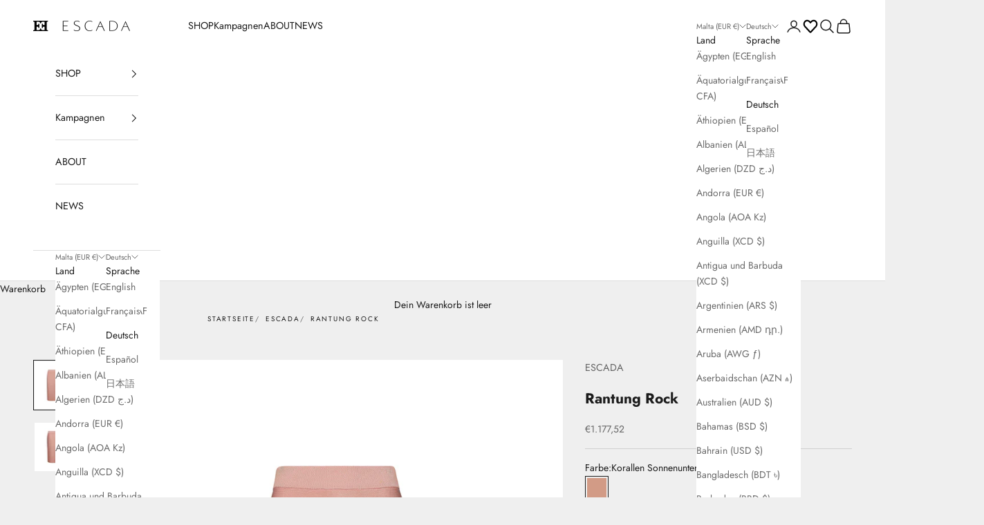

--- FILE ---
content_type: text/html; charset=utf-8
request_url: https://www.escada.com/de/products/rantung-skirt
body_size: 39442
content:
<!doctype html>

<html class="no-js" lang="de" dir="ltr">
  <head>
    
    <script async crossorigin fetchpriority="high" src="/cdn/shopifycloud/importmap-polyfill/es-modules-shim.2.4.0.js"></script>
<script>
    // Define dataLayer and the gtag function.
    window.dataLayer = window.dataLayer || [];
    function gtag(){dataLayer.push(arguments);}
  
    // Set default Google Tag Manager consent to 'denied' as a placeholder
    // Values will be updated by OneTrust
    gtag('consent', 'default', {
      'ad_storage': 'denied',
      'ad_user_data': 'denied',
      'ad_personalization': 'denied',
      'analytics_storage': 'denied',
      'ad_user_personalization': 'denied',
      'functionality_storage': 'denied',
      'personalization_storage': 'denied',
      'security_storage': 'denied',
      'region': 'denied'
    });
  </script>
  <!-- OneTrust Cookies Consent Notice start for www.escada.com -->
  <script
    src="https://cdn.cookielaw.org/scripttemplates/otSDKStub.js"
    data-document-language="true"
    type="text/javascript"
    charset="UTF-8"
    data-domain-script="bb94870f-dee0-4231-8433-7360669704ab"
  ></script>
  <script type="text/javascript">
    function OptanonWrapper() {}
  </script>
  <script>
    function waitForOneTrust() {
      hasOneTrustLoaded();
      let attempts = 0;
      const interval = setInterval(function () {
        if (hasOneTrustLoaded() || attempts > 100) {
          clearInterval(interval);
        }
        attempts++;
      }, 100);
    }

    function hasOneTrustLoaded() {
      if (typeof window.OnetrustActiveGroups === 'string') {
        //check now
        optanonWrapper();
        // and wrap and trigger after cookie opt-in
        window.OptanonWrapper = optanonWrapper;
        return true;
      }
      return false;
    }

    function sendConsent(consentGroups) {
      const performanceCategory = 'C0002';
      const functionalCategory = 'C0003';
      const targetingCategory = 'C0004';
      const trackingConsent = {
        analytics: !!consentGroups.includes(performanceCategory),
        marketing: !!consentGroups.includes(targetingCategory),
        preferences: !!consentGroups.includes(functionalCategory),
      };
      window.Shopify.customerPrivacy.setTrackingConsent(trackingConsent, () => {
        console.log('Cookie consent successfully sent to Shopify');
      });
    }

    function optanonWrapper() {
      const consentGroups = window.OnetrustActiveGroups;
      window.Shopify.loadFeatures(
        [
          {
            name: 'consent-tracking-api',
            version: '0.1',
          },
        ],
        (error) => {
          if (error) {
            throw error;
          }
          sendConsent(consentGroups);
        }
      );
    }

    (function () {
      waitForOneTrust();
    })();
  </script>
  <!-- OneTrust Cookies Consent Notice end for escada-eu-prod.myshopify.com -->
    <meta name="google-site-verification" content="YE7hHhPheEl5r3CpDXmkjoRj65lwampxeU6Gyy3I-hc" />
    <meta charset="utf-8">
    <meta
      name="viewport"
      content="width=device-width, initial-scale=1.0, height=device-height, minimum-scale=1.0, maximum-scale=5.0"
    >

    <title>
      Rantung Rock
    </title><meta name="description" content="Gönnen Sie sich Komfort mit unserem bequemen Bleistiftrock aus vierfarbigem Doubleface-Shantung. Seine dichte Strickstruktur aus einer weichen Viskose-Wollmischung verspricht ein angenehmes Tragegefühl an warmen Frühlingstagen, während die überlappende Vorderseite einen Hauch von Haut verleiht und ihn zu einer stilvollen Wahl für verschiedene Anlässe macht. • Hauptmaterial: 46 % Viskose, 28 % Wolle, 24 % Baumwolle, 2 % Polyester • Hergestellt in Italien"><link rel="canonical" href="https://www.escada.com/de/products/rantung-skirt"><link rel="shortcut icon" href="//www.escada.com/cdn/shop/files/favicon.png?v=1708629271&width=96">
      <link rel="apple-touch-icon" href="//www.escada.com/cdn/shop/files/favicon.png?v=1708629271&width=180"><link rel="preconnect" href="https://fonts.shopifycdn.com" crossorigin><link rel="preload" href="//www.escada.com/cdn/fonts/jost/jost_n4.d47a1b6347ce4a4c9f437608011273009d91f2b7.woff2" as="font" type="font/woff2" crossorigin><link rel="preload" href="//www.escada.com/cdn/fonts/jost/jost_n4.d47a1b6347ce4a4c9f437608011273009d91f2b7.woff2" as="font" type="font/woff2" crossorigin><meta property="og:type" content="product">
  <meta property="og:title" content="Rantung Rock">
  <meta property="product:price:amount" content="1.177,52">
  <meta property="product:price:currency" content="EUR"><meta property="og:image" content="http://www.escada.com/cdn/shop/files/5037641-C680_bust1-X1_4cba78a6-2b53-4de2-963a-ab8cac4f03c6.jpg?v=1721955627&width=2048">
  <meta property="og:image:secure_url" content="https://www.escada.com/cdn/shop/files/5037641-C680_bust1-X1_4cba78a6-2b53-4de2-963a-ab8cac4f03c6.jpg?v=1721955627&width=2048">
  <meta property="og:image:width" content="2063">
  <meta property="og:image:height" content="2750"><meta property="og:description" content="Gönnen Sie sich Komfort mit unserem bequemen Bleistiftrock aus vierfarbigem Doubleface-Shantung. Seine dichte Strickstruktur aus einer weichen Viskose-Wollmischung verspricht ein angenehmes Tragegefühl an warmen Frühlingstagen, während die überlappende Vorderseite einen Hauch von Haut verleiht und ihn zu einer stilvollen Wahl für verschiedene Anlässe macht. • Hauptmaterial: 46 % Viskose, 28 % Wolle, 24 % Baumwolle, 2 % Polyester • Hergestellt in Italien"><meta property="og:url" content="https://www.escada.com/de/products/rantung-skirt">
<meta property="og:site_name" content="ESCADA"><meta name="twitter:card" content="summary"><meta name="twitter:title" content="Rantung Rock">
  <meta name="twitter:description" content="Gönnen Sie sich Komfort mit unserem bequemen Bleistiftrock aus vierfarbigem Doubleface-Shantung. Seine dichte Strickstruktur aus einer weichen Viskose-Wollmischung verspricht ein angenehmes Tragegefühl an warmen Frühlingstagen, während die überlappende Vorderseite einen Hauch von Haut verleiht und ihn zu einer stilvollen Wahl für verschiedene Anlässe macht. • Hauptmaterial: 46 % Viskose, 28 % Wolle, 24 % Baumwolle, 2 % Polyester • Hergestellt in Italien"><meta name="twitter:image" content="https://www.escada.com/cdn/shop/files/5037641-C680_bust1-X1_4cba78a6-2b53-4de2-963a-ab8cac4f03c6.jpg?crop=center&height=1200&v=1721955627&width=1200">
  <meta name="twitter:image:alt" content="">
  <script type="application/ld+json">
  {
    "@context": "https://schema.org",
    "@type": "Product",
    "productID": 9670529351948,
    "offers": [{
          "@type": "Offer",
          "name": "Korallen Sonnenuntergang \/ XS",
          "availability":"https://schema.org/OutOfStock",
          "price": 1177.52,
          "priceCurrency": "EUR",
          "priceValidUntil": "2026-01-30","sku": "0000063411","gtin": "4064927110576","hasMerchantReturnPolicy": {
              "merchantReturnLink": "https:\/\/www.escada.com\/de\/policies\/refund-policy"
            },"shippingDetails": {
              "shippingSettingsLink": "https:\/\/www.escada.com\/de\/policies\/shipping-policy"
            },"url": "https://www.escada.com/de/products/rantung-skirt?variant=49183030739212"
        },
{
          "@type": "Offer",
          "name": "Korallen Sonnenuntergang \/ S",
          "availability":"https://schema.org/OutOfStock",
          "price": 1177.52,
          "priceCurrency": "EUR",
          "priceValidUntil": "2026-01-30","sku": "0000063361","gtin": "4064927087922","hasMerchantReturnPolicy": {
              "merchantReturnLink": "https:\/\/www.escada.com\/de\/policies\/refund-policy"
            },"shippingDetails": {
              "shippingSettingsLink": "https:\/\/www.escada.com\/de\/policies\/shipping-policy"
            },"url": "https://www.escada.com/de/products/rantung-skirt?variant=49183030673676"
        },
{
          "@type": "Offer",
          "name": "Korallen Sonnenuntergang \/ M",
          "availability":"https://schema.org/OutOfStock",
          "price": 1177.52,
          "priceCurrency": "EUR",
          "priceValidUntil": "2026-01-30","sku": "0000063345","gtin": "4064927104742","hasMerchantReturnPolicy": {
              "merchantReturnLink": "https:\/\/www.escada.com\/de\/policies\/refund-policy"
            },"shippingDetails": {
              "shippingSettingsLink": "https:\/\/www.escada.com\/de\/policies\/shipping-policy"
            },"url": "https://www.escada.com/de/products/rantung-skirt?variant=49183030640908"
        },
{
          "@type": "Offer",
          "name": "Korallen Sonnenuntergang \/ L",
          "availability":"https://schema.org/InStock",
          "price": 1177.52,
          "priceCurrency": "EUR",
          "priceValidUntil": "2026-01-30","sku": "0000063331","gtin": "4064927104759","hasMerchantReturnPolicy": {
              "merchantReturnLink": "https:\/\/www.escada.com\/de\/policies\/refund-policy"
            },"shippingDetails": {
              "shippingSettingsLink": "https:\/\/www.escada.com\/de\/policies\/shipping-policy"
            },"url": "https://www.escada.com/de/products/rantung-skirt?variant=49183030608140"
        },
{
          "@type": "Offer",
          "name": "Korallen Sonnenuntergang \/ XL",
          "availability":"https://schema.org/OutOfStock",
          "price": 1177.52,
          "priceCurrency": "EUR",
          "priceValidUntil": "2026-01-30","sku": "0000063392","gtin": "4064927104766","hasMerchantReturnPolicy": {
              "merchantReturnLink": "https:\/\/www.escada.com\/de\/policies\/refund-policy"
            },"shippingDetails": {
              "shippingSettingsLink": "https:\/\/www.escada.com\/de\/policies\/shipping-policy"
            },"url": "https://www.escada.com/de/products/rantung-skirt?variant=49183030706444"
        }
],"brand": {
      "@type": "Brand",
      "name": "ESCADA"
    },
    "name": "Rantung Rock",
    "description": "Gönnen Sie sich Komfort mit unserem bequemen Bleistiftrock aus vierfarbigem Doubleface-Shantung. Seine dichte Strickstruktur aus einer weichen Viskose-Wollmischung verspricht ein angenehmes Tragegefühl an warmen Frühlingstagen, während die überlappende Vorderseite einen Hauch von Haut verleiht und ihn zu einer stilvollen Wahl für verschiedene Anlässe macht. • Hauptmaterial: 46 % Viskose, 28 % Wolle, 24 % Baumwolle, 2 % Polyester • Hergestellt in Italien",
    "category": "die Röcke",
    "url": "https://www.escada.com/de/products/rantung-skirt",
    "sku": "0000063331","gtin": "4064927104759","weight": {
      "@type": "QuantitativeValue",
      "unitCode": "g",
      "value": 400.0
      },"image": {
      "@type": "ImageObject",
      "url": "https://www.escada.com/cdn/shop/files/5037641-C680_bust1-X1_4cba78a6-2b53-4de2-963a-ab8cac4f03c6.jpg?v=1721955627&width=1024",
      "image": "https://www.escada.com/cdn/shop/files/5037641-C680_bust1-X1_4cba78a6-2b53-4de2-963a-ab8cac4f03c6.jpg?v=1721955627&width=1024",
      "name": "",
      "width": "1024",
      "height": "1024"
    }
  }
  </script>



  <script type="application/ld+json">
  {
    "@context": "https://schema.org",
    "@type": "BreadcrumbList",
  "itemListElement": [{
      "@type": "ListItem",
      "position": 1,
      "name": "Home",
      "item": "https://www.escada.com"
    },{
          "@type": "ListItem",
          "position": 2,
          "name": "Rantung Rock",
          "item": "https://www.escada.com/de/products/rantung-skirt"
        }]
  }
  </script>

<style>/* Typography (heading) */
  @font-face {
  font-family: Jost;
  font-weight: 400;
  font-style: normal;
  font-display: fallback;
  src: url("//www.escada.com/cdn/fonts/jost/jost_n4.d47a1b6347ce4a4c9f437608011273009d91f2b7.woff2") format("woff2"),
       url("//www.escada.com/cdn/fonts/jost/jost_n4.791c46290e672b3f85c3d1c651ef2efa3819eadd.woff") format("woff");
}

@font-face {
  font-family: Jost;
  font-weight: 400;
  font-style: italic;
  font-display: fallback;
  src: url("//www.escada.com/cdn/fonts/jost/jost_i4.b690098389649750ada222b9763d55796c5283a5.woff2") format("woff2"),
       url("//www.escada.com/cdn/fonts/jost/jost_i4.fd766415a47e50b9e391ae7ec04e2ae25e7e28b0.woff") format("woff");
}

/* Typography (body) */
  @font-face {
  font-family: Jost;
  font-weight: 400;
  font-style: normal;
  font-display: fallback;
  src: url("//www.escada.com/cdn/fonts/jost/jost_n4.d47a1b6347ce4a4c9f437608011273009d91f2b7.woff2") format("woff2"),
       url("//www.escada.com/cdn/fonts/jost/jost_n4.791c46290e672b3f85c3d1c651ef2efa3819eadd.woff") format("woff");
}

@font-face {
  font-family: Jost;
  font-weight: 400;
  font-style: italic;
  font-display: fallback;
  src: url("//www.escada.com/cdn/fonts/jost/jost_i4.b690098389649750ada222b9763d55796c5283a5.woff2") format("woff2"),
       url("//www.escada.com/cdn/fonts/jost/jost_i4.fd766415a47e50b9e391ae7ec04e2ae25e7e28b0.woff") format("woff");
}

@font-face {
  font-family: Jost;
  font-weight: 700;
  font-style: normal;
  font-display: fallback;
  src: url("//www.escada.com/cdn/fonts/jost/jost_n7.921dc18c13fa0b0c94c5e2517ffe06139c3615a3.woff2") format("woff2"),
       url("//www.escada.com/cdn/fonts/jost/jost_n7.cbfc16c98c1e195f46c536e775e4e959c5f2f22b.woff") format("woff");
}

@font-face {
  font-family: Jost;
  font-weight: 700;
  font-style: italic;
  font-display: fallback;
  src: url("//www.escada.com/cdn/fonts/jost/jost_i7.d8201b854e41e19d7ed9b1a31fe4fe71deea6d3f.woff2") format("woff2"),
       url("//www.escada.com/cdn/fonts/jost/jost_i7.eae515c34e26b6c853efddc3fc0c552e0de63757.woff") format("woff");
}

:root {
    /* Container */
    --container-max-width: 100%;
    --container-xxs-max-width: 27.5rem; /* 440px */
    --container-xs-max-width: 42.5rem; /* 680px */
    --container-sm-max-width: 61.25rem; /* 980px */
    --container-md-max-width: 71.875rem; /* 1150px */
    --container-lg-max-width: 78.75rem; /* 1260px */
    --container-xl-max-width: 85rem; /* 1360px */
    --container-gutter: 1.25rem;

    --section-vertical-spacing: 2.5rem;
    --section-vertical-spacing-tight:2.5rem;

    --section-stack-gap:2.25rem;
    --section-stack-gap-tight:2.25rem;

    /* Form settings */
    --form-gap: 1.25rem; /* Gap between fieldset and submit button */
    --fieldset-gap: 1rem; /* Gap between each form input within a fieldset */
    --form-control-gap: 0.625rem; /* Gap between input and label (ignored for floating label) */
    --checkbox-control-gap: 0.75rem; /* Horizontal gap between checkbox and its associated label */
    --input-padding-block: 0.65rem; /* Vertical padding for input, textarea and native select */
    --input-padding-inline: 0.8rem; /* Horizontal padding for input, textarea and native select */
    --checkbox-size: 0.875rem; /* Size (width and height) for checkbox */

    /* Other sizes */
    --sticky-area-height: calc(var(--announcement-bar-is-sticky, 0) * var(--announcement-bar-height, 0px) + var(--header-is-sticky, 0) * var(--header-height, 0px));

    /* RTL support */
    --transform-logical-flip: 1;
    --transform-origin-start: left;
    --transform-origin-end: right;

    /**
     * ---------------------------------------------------------------------
     * TYPOGRAPHY
     * ---------------------------------------------------------------------
     */

    /* Font properties */
    --heading-font-family: Jost, sans-serif;
    --heading-font-weight: 400;
    --heading-font-style: normal;
    --heading-text-transform: uppercase;
    --heading-letter-spacing: 0.18em;
    --text-font-family: Jost, sans-serif;
    --text-font-weight: 400;
    --text-font-style: normal;
    --text-letter-spacing: 0.0em;
    --button-font: var(--text-font-style) var(--text-font-weight) var(--text-sm) / 1.65 var(--text-font-family);
    --button-text-transform: uppercase;
    --button-letter-spacing: 0.18em;

    /* Font sizes */--text-heading-size-factor: 1;
    --text-h1: max(0.6875rem, clamp(1.375rem, 1.146341463414634rem + 0.975609756097561vw, 2rem) * var(--text-heading-size-factor));
    --text-h2: max(0.6875rem, clamp(1.25rem, 1.0670731707317074rem + 0.7804878048780488vw, 1.75rem) * var(--text-heading-size-factor));
    --text-h3: max(0.6875rem, clamp(1.125rem, 1.0335365853658536rem + 0.3902439024390244vw, 1.375rem) * var(--text-heading-size-factor));
    --text-h4: max(0.6875rem, clamp(1rem, 0.9542682926829268rem + 0.1951219512195122vw, 1.125rem) * var(--text-heading-size-factor));
    --text-h5: calc(0.875rem * var(--text-heading-size-factor));
    --text-h6: calc(0.75rem * var(--text-heading-size-factor));

    --text-xs: 0.75rem;
    --text-sm: 0.8125rem;
    --text-base: 0.875rem;
    --text-lg: 1.0rem;
    --text-xl: 1.125rem;

    /* Rounded variables (used for border radius) */
    --rounded-full: 9999px;
    --button-border-radius: 0.0rem;
    --input-border-radius: 0.0rem;

    /* Box shadow */
    --shadow-sm: 0 2px 8px rgb(0 0 0 / 0.05);
    --shadow: 0 5px 15px rgb(0 0 0 / 0.05);
    --shadow-md: 0 5px 30px rgb(0 0 0 / 0.05);
    --shadow-block: px px px rgb(var(--text-primary) / 0.0);

    /**
     * ---------------------------------------------------------------------
     * OTHER
     * ---------------------------------------------------------------------
     */

    --checkmark-svg-url: url(//www.escada.com/cdn/shop/t/24/assets/checkmark.svg?v=77552481021870063511711047056);
    --cursor-zoom-in-svg-url: url(//www.escada.com/cdn/shop/t/24/assets/cursor-zoom-in.svg?v=53880737899771658811711047054);
  }

  [dir="rtl"]:root {
    /* RTL support */
    --transform-logical-flip: -1;
    --transform-origin-start: right;
    --transform-origin-end: left;
  }

  @media screen and (min-width: 700px) {
    :root {
      /* Typography (font size) */
      --text-xs: 0.75rem;
      --text-sm: 0.8125rem;
      --text-base: 0.875rem;
      --text-lg: 1.0rem;
      --text-xl: 1.25rem;

      /* Spacing settings */
      --container-gutter: 2rem;
    }
  }

  @media screen and (min-width: 1000px) {
    :root {
      /* Spacing settings */
      --container-gutter: 3rem;

      --section-vertical-spacing: 4rem;
      --section-vertical-spacing-tight: 4rem;

      --section-stack-gap:3rem;
      --section-stack-gap-tight:3rem;
    }
  }:root {/* Overlay used for modal */
    --page-overlay: 0 0 0 / 0.4;

    /* We use the first scheme background as default */
    --page-background: ;

    /* Product colors */
    --on-sale-text: 227 44 43;
    --on-sale-badge-background: 227 44 43;
    --on-sale-badge-text: 255 255 255;
    --sold-out-badge-background: 239 239 239;
    --sold-out-badge-text: 0 0 0 / 0.65;
    --custom-badge-background: 28 28 28;
    --custom-badge-text: 255 255 255;
    --star-color: 28 28 28;

    /* Status colors */
    --success-background: 212 227 203;
    --success-text: 48 122 7;
    --warning-background: 253 241 224;
    --warning-text: 237 138 0;
    --error-background: 243 204 204;
    --error-text: 203 43 43;
  }.color-scheme--scheme-1 {
      /* Color settings */--accent: 28 28 28;
      --text-color: 28 28 28;
      --background: 239 239 239 / 1.0;
      --background-without-opacity: 239 239 239;
      --background-gradient: ;--border-color: 207 207 207;/* Button colors */
      --button-background: 28 28 28;
      --button-text-color: 255 255 255;

      /* Circled buttons */
      --circle-button-background: 255 255 255;
      --circle-button-text-color: 28 28 28;
    }.shopify-section:has(.section-spacing.color-scheme--bg-609ecfcfee2f667ac6c12366fc6ece56) + .shopify-section:has(.section-spacing.color-scheme--bg-609ecfcfee2f667ac6c12366fc6ece56:not(.bordered-section)) .section-spacing {
      padding-block-start: 0;
    }.color-scheme--scheme-2 {
      /* Color settings */--accent: 28 28 28;
      --text-color: 28 28 28;
      --background: 255 255 255 / 1.0;
      --background-without-opacity: 255 255 255;
      --background-gradient: ;--border-color: 221 221 221;/* Button colors */
      --button-background: 28 28 28;
      --button-text-color: 255 255 255;

      /* Circled buttons */
      --circle-button-background: 255 255 255;
      --circle-button-text-color: 28 28 28;
    }.shopify-section:has(.section-spacing.color-scheme--bg-54922f2e920ba8346f6dc0fba343d673) + .shopify-section:has(.section-spacing.color-scheme--bg-54922f2e920ba8346f6dc0fba343d673:not(.bordered-section)) .section-spacing {
      padding-block-start: 0;
    }.color-scheme--scheme-3 {
      /* Color settings */--accent: 255 255 255;
      --text-color: 255 255 255;
      --background: 28 28 28 / 1.0;
      --background-without-opacity: 28 28 28;
      --background-gradient: ;--border-color: 62 62 62;/* Button colors */
      --button-background: 255 255 255;
      --button-text-color: 28 28 28;

      /* Circled buttons */
      --circle-button-background: 255 255 255;
      --circle-button-text-color: 28 28 28;
    }.shopify-section:has(.section-spacing.color-scheme--bg-c1f8cb21047e4797e94d0969dc5d1e44) + .shopify-section:has(.section-spacing.color-scheme--bg-c1f8cb21047e4797e94d0969dc5d1e44:not(.bordered-section)) .section-spacing {
      padding-block-start: 0;
    }.color-scheme--scheme-4 {
      /* Color settings */--accent: 255 255 255;
      --text-color: 255 255 255;
      --background: 0 0 0 / 0.0;
      --background-without-opacity: 0 0 0;
      --background-gradient: ;--border-color: 255 255 255;/* Button colors */
      --button-background: 255 255 255;
      --button-text-color: 28 28 28;

      /* Circled buttons */
      --circle-button-background: 255 255 255;
      --circle-button-text-color: 28 28 28;
    }.shopify-section:has(.section-spacing.color-scheme--bg-3671eee015764974ee0aef1536023e0f) + .shopify-section:has(.section-spacing.color-scheme--bg-3671eee015764974ee0aef1536023e0f:not(.bordered-section)) .section-spacing {
      padding-block-start: 0;
    }.color-scheme--scheme-0c9e8c0d-89b7-49e0-9a1f-6f3ce01a058f {
      /* Color settings */--accent: 28 28 28;
      --text-color: 28 28 28;
      --background: 239 239 239 / 1.0;
      --background-without-opacity: 239 239 239;
      --background-gradient: linear-gradient(180deg, rgba(NaN, NaN, NaN, 0), rgba(127, 72, 176, 1) 50%, rgba(0, 0, 0, 1) 100%);--border-color: 28 28 28 / 0.15;/* Button colors */
      --button-background: 28 28 28;
      --button-text-color: 255 255 255;

      /* Circled buttons */
      --circle-button-background: 255 255 255;
      --circle-button-text-color: 28 28 28;
    }.shopify-section:has(.section-spacing.color-scheme--bg-1755f5ceca6f38cd8efc570ba8d9fde8) + .shopify-section:has(.section-spacing.color-scheme--bg-1755f5ceca6f38cd8efc570ba8d9fde8:not(.bordered-section)) .section-spacing {
      padding-block-start: 0;
    }.color-scheme--dialog {
      /* Color settings */--accent: 28 28 28;
      --text-color: 28 28 28;
      --background: 255 255 255 / 1.0;
      --background-without-opacity: 255 255 255;
      --background-gradient: ;--border-color: 221 221 221;/* Button colors */
      --button-background: 28 28 28;
      --button-text-color: 255 255 255;

      /* Circled buttons */
      --circle-button-background: 255 255 255;
      --circle-button-text-color: 28 28 28;
    }
</style><script>
  document.documentElement.classList.replace('no-js', 'js');

  // This allows to expose several variables to the global scope, to be used in scripts
  window.themeVariables = {
    settings: {
      showPageTransition: false,
      pageType: "product",
      moneyFormat: "€{{amount_with_comma_separator}}",
      moneyWithCurrencyFormat: "€{{amount_with_comma_separator}} EUR",
      currencyCodeEnabled: false,
      cartType: "drawer",
      staggerMenuApparition: true
    },

    strings: {
      addToCartButton: "In den Warenkorb",
      soldOutButton: "Ausverkauft",
      preOrderButton: "Vorbestellen",
      unavailableButton: "Nicht verfügbar",
      addedToCart: "Zum Warenkorb hinzugefügt!",
      closeGallery: "Galerie schließen",
      zoomGallery: "Bild vergrößern",
      errorGallery: "Bild kann nicht geladen werden",
      soldOutBadge: "Ausverkauft",
      discountBadge: "Spare @@",
      sku: "SKU:",
      shippingEstimatorNoResults: "Tut uns leid, aber wir verschicken leider nicht an deine Adresse.",
      shippingEstimatorOneResult: "Für deine Adresse gibt es einen Versandtarif:",
      shippingEstimatorMultipleResults: "Für deine Adresse gibt es mehrere Versandtarife:",
      shippingEstimatorError: "Beim Berechnen der Versandkosten ist ein Fehler aufgetreten:",
      next: "Vor",
      previous: "Zurück"
    },

    mediaQueries: {
      'sm': 'screen and (min-width: 700px)',
      'md': 'screen and (min-width: 1000px)',
      'lg': 'screen and (min-width: 1150px)',
      'xl': 'screen and (min-width: 1400px)',
      '2xl': 'screen and (min-width: 1600px)',
      'sm-max': 'screen and (max-width: 699px)',
      'md-max': 'screen and (max-width: 999px)',
      'lg-max': 'screen and (max-width: 1149px)',
      'xl-max': 'screen and (max-width: 1399px)',
      '2xl-max': 'screen and (max-width: 1599px)',
      'motion-safe': '(prefers-reduced-motion: no-preference)',
      'motion-reduce': '(prefers-reduced-motion: reduce)',
      'supports-hover': 'screen and (pointer: fine)',
      'supports-touch': 'screen and (hover: none)'
    }
  };</script><script>
      if (!(HTMLScriptElement.supports && HTMLScriptElement.supports('importmap'))) {
        const importMapPolyfill = document.createElement('script');
        importMapPolyfill.async = true;
        importMapPolyfill.src = "//www.escada.com/cdn/shop/t/24/assets/es-module-shims.min.js?v=46445230004644522171711047055";

        document.head.appendChild(importMapPolyfill);
      }
    </script>

    <script type="importmap">{
        "imports": {
          "vendor": "//www.escada.com/cdn/shop/t/24/assets/vendor.min.js?v=180270185114800816751711047055",
          "theme": "//www.escada.com/cdn/shop/t/24/assets/theme.js?v=2917640849033509971711047057",
          "photoswipe": "//www.escada.com/cdn/shop/t/24/assets/photoswipe.min.js?v=20290624223189769891711047055"
        }
      }
    </script>
    <script type="module" src="//www.escada.com/cdn/shop/t/24/assets/vendor.min.js?v=180270185114800816751711047055"></script>
    <script type="module" src="//www.escada.com/cdn/shop/t/24/assets/theme.js?v=2917640849033509971711047057"></script>

    <script>window.performance && window.performance.mark && window.performance.mark('shopify.content_for_header.start');</script><meta id="shopify-digital-wallet" name="shopify-digital-wallet" content="/35047637124/digital_wallets/dialog">
<meta name="shopify-checkout-api-token" content="e2b0f01f0d91445ef91e1ed80b15c227">
<meta id="in-context-paypal-metadata" data-shop-id="35047637124" data-venmo-supported="false" data-environment="production" data-locale="de_DE" data-paypal-v4="true" data-currency="EUR">
<link rel="alternate" hreflang="x-default" href="https://www.escada.com/products/rantung-skirt">
<link rel="alternate" hreflang="en" href="https://www.escada.com/products/rantung-skirt">
<link rel="alternate" hreflang="fr" href="https://www.escada.com/fr/products/rantung-skirt">
<link rel="alternate" hreflang="de" href="https://www.escada.com/de/products/rantung-skirt">
<link rel="alternate" hreflang="es" href="https://www.escada.com/es/products/rantung-skirt">
<link rel="alternate" hreflang="ja" href="https://www.escada.com/ja/products/rantung-skirt">
<link rel="alternate" type="application/json+oembed" href="https://www.escada.com/de/products/rantung-skirt.oembed">
<script async="async" src="/checkouts/internal/preloads.js?locale=de-MT"></script>
<script id="shopify-features" type="application/json">{"accessToken":"e2b0f01f0d91445ef91e1ed80b15c227","betas":["rich-media-storefront-analytics"],"domain":"www.escada.com","predictiveSearch":true,"shopId":35047637124,"locale":"de"}</script>
<script>var Shopify = Shopify || {};
Shopify.shop = "escada-eu-prod.myshopify.com";
Shopify.locale = "de";
Shopify.currency = {"active":"EUR","rate":"1.0"};
Shopify.country = "MT";
Shopify.theme = {"name":"mco-escada-prod\/main","id":150426550540,"schema_name":"Prestige","schema_version":"9.1.0","theme_store_id":null,"role":"main"};
Shopify.theme.handle = "null";
Shopify.theme.style = {"id":null,"handle":null};
Shopify.cdnHost = "www.escada.com/cdn";
Shopify.routes = Shopify.routes || {};
Shopify.routes.root = "/de/";</script>
<script type="module">!function(o){(o.Shopify=o.Shopify||{}).modules=!0}(window);</script>
<script>!function(o){function n(){var o=[];function n(){o.push(Array.prototype.slice.apply(arguments))}return n.q=o,n}var t=o.Shopify=o.Shopify||{};t.loadFeatures=n(),t.autoloadFeatures=n()}(window);</script>
<script id="shop-js-analytics" type="application/json">{"pageType":"product"}</script>
<script defer="defer" async type="module" src="//www.escada.com/cdn/shopifycloud/shop-js/modules/v2/client.init-shop-cart-sync_XknANqpX.de.esm.js"></script>
<script defer="defer" async type="module" src="//www.escada.com/cdn/shopifycloud/shop-js/modules/v2/chunk.common_DvdeXi9P.esm.js"></script>
<script type="module">
  await import("//www.escada.com/cdn/shopifycloud/shop-js/modules/v2/client.init-shop-cart-sync_XknANqpX.de.esm.js");
await import("//www.escada.com/cdn/shopifycloud/shop-js/modules/v2/chunk.common_DvdeXi9P.esm.js");

  window.Shopify.SignInWithShop?.initShopCartSync?.({"fedCMEnabled":true,"windoidEnabled":true});

</script>
<script>(function() {
  var isLoaded = false;
  function asyncLoad() {
    if (isLoaded) return;
    isLoaded = true;
    var urls = ["https:\/\/crossborder-integration.global-e.com\/resources\/js\/app?shop=escada-eu-prod.myshopify.com","\/\/cdn.shopify.com\/proxy\/a6622e465dec0e555daaa0ced934b689058edc5c88bfdf913affeeb5006ae454\/web.global-e.com\/merchant\/storefrontattributes?merchantid=30000482\u0026shop=escada-eu-prod.myshopify.com\u0026sp-cache-control=cHVibGljLCBtYXgtYWdlPTkwMA"];
    for (var i = 0; i < urls.length; i++) {
      var s = document.createElement('script');
      s.type = 'text/javascript';
      s.async = true;
      s.src = urls[i];
      var x = document.getElementsByTagName('script')[0];
      x.parentNode.insertBefore(s, x);
    }
  };
  if(window.attachEvent) {
    window.attachEvent('onload', asyncLoad);
  } else {
    window.addEventListener('load', asyncLoad, false);
  }
})();</script>
<script id="__st">var __st={"a":35047637124,"offset":3600,"reqid":"4819b83a-ce28-4e1e-8126-ed0f09f2ab5a-1768921045","pageurl":"www.escada.com\/de\/products\/rantung-skirt","u":"153d3c8c4b16","p":"product","rtyp":"product","rid":9670529351948};</script>
<script>window.ShopifyPaypalV4VisibilityTracking = true;</script>
<script id="captcha-bootstrap">!function(){'use strict';const t='contact',e='account',n='new_comment',o=[[t,t],['blogs',n],['comments',n],[t,'customer']],c=[[e,'customer_login'],[e,'guest_login'],[e,'recover_customer_password'],[e,'create_customer']],r=t=>t.map((([t,e])=>`form[action*='/${t}']:not([data-nocaptcha='true']) input[name='form_type'][value='${e}']`)).join(','),a=t=>()=>t?[...document.querySelectorAll(t)].map((t=>t.form)):[];function s(){const t=[...o],e=r(t);return a(e)}const i='password',u='form_key',d=['recaptcha-v3-token','g-recaptcha-response','h-captcha-response',i],f=()=>{try{return window.sessionStorage}catch{return}},m='__shopify_v',_=t=>t.elements[u];function p(t,e,n=!1){try{const o=window.sessionStorage,c=JSON.parse(o.getItem(e)),{data:r}=function(t){const{data:e,action:n}=t;return t[m]||n?{data:e,action:n}:{data:t,action:n}}(c);for(const[e,n]of Object.entries(r))t.elements[e]&&(t.elements[e].value=n);n&&o.removeItem(e)}catch(o){console.error('form repopulation failed',{error:o})}}const l='form_type',E='cptcha';function T(t){t.dataset[E]=!0}const w=window,h=w.document,L='Shopify',v='ce_forms',y='captcha';let A=!1;((t,e)=>{const n=(g='f06e6c50-85a8-45c8-87d0-21a2b65856fe',I='https://cdn.shopify.com/shopifycloud/storefront-forms-hcaptcha/ce_storefront_forms_captcha_hcaptcha.v1.5.2.iife.js',D={infoText:'Durch hCaptcha geschützt',privacyText:'Datenschutz',termsText:'Allgemeine Geschäftsbedingungen'},(t,e,n)=>{const o=w[L][v],c=o.bindForm;if(c)return c(t,g,e,D).then(n);var r;o.q.push([[t,g,e,D],n]),r=I,A||(h.body.append(Object.assign(h.createElement('script'),{id:'captcha-provider',async:!0,src:r})),A=!0)});var g,I,D;w[L]=w[L]||{},w[L][v]=w[L][v]||{},w[L][v].q=[],w[L][y]=w[L][y]||{},w[L][y].protect=function(t,e){n(t,void 0,e),T(t)},Object.freeze(w[L][y]),function(t,e,n,w,h,L){const[v,y,A,g]=function(t,e,n){const i=e?o:[],u=t?c:[],d=[...i,...u],f=r(d),m=r(i),_=r(d.filter((([t,e])=>n.includes(e))));return[a(f),a(m),a(_),s()]}(w,h,L),I=t=>{const e=t.target;return e instanceof HTMLFormElement?e:e&&e.form},D=t=>v().includes(t);t.addEventListener('submit',(t=>{const e=I(t);if(!e)return;const n=D(e)&&!e.dataset.hcaptchaBound&&!e.dataset.recaptchaBound,o=_(e),c=g().includes(e)&&(!o||!o.value);(n||c)&&t.preventDefault(),c&&!n&&(function(t){try{if(!f())return;!function(t){const e=f();if(!e)return;const n=_(t);if(!n)return;const o=n.value;o&&e.removeItem(o)}(t);const e=Array.from(Array(32),(()=>Math.random().toString(36)[2])).join('');!function(t,e){_(t)||t.append(Object.assign(document.createElement('input'),{type:'hidden',name:u})),t.elements[u].value=e}(t,e),function(t,e){const n=f();if(!n)return;const o=[...t.querySelectorAll(`input[type='${i}']`)].map((({name:t})=>t)),c=[...d,...o],r={};for(const[a,s]of new FormData(t).entries())c.includes(a)||(r[a]=s);n.setItem(e,JSON.stringify({[m]:1,action:t.action,data:r}))}(t,e)}catch(e){console.error('failed to persist form',e)}}(e),e.submit())}));const S=(t,e)=>{t&&!t.dataset[E]&&(n(t,e.some((e=>e===t))),T(t))};for(const o of['focusin','change'])t.addEventListener(o,(t=>{const e=I(t);D(e)&&S(e,y())}));const B=e.get('form_key'),M=e.get(l),P=B&&M;t.addEventListener('DOMContentLoaded',(()=>{const t=y();if(P)for(const e of t)e.elements[l].value===M&&p(e,B);[...new Set([...A(),...v().filter((t=>'true'===t.dataset.shopifyCaptcha))])].forEach((e=>S(e,t)))}))}(h,new URLSearchParams(w.location.search),n,t,e,['guest_login'])})(!0,!0)}();</script>
<script integrity="sha256-4kQ18oKyAcykRKYeNunJcIwy7WH5gtpwJnB7kiuLZ1E=" data-source-attribution="shopify.loadfeatures" defer="defer" src="//www.escada.com/cdn/shopifycloud/storefront/assets/storefront/load_feature-a0a9edcb.js" crossorigin="anonymous"></script>
<script data-source-attribution="shopify.dynamic_checkout.dynamic.init">var Shopify=Shopify||{};Shopify.PaymentButton=Shopify.PaymentButton||{isStorefrontPortableWallets:!0,init:function(){window.Shopify.PaymentButton.init=function(){};var t=document.createElement("script");t.src="https://www.escada.com/cdn/shopifycloud/portable-wallets/latest/portable-wallets.de.js",t.type="module",document.head.appendChild(t)}};
</script>
<script data-source-attribution="shopify.dynamic_checkout.buyer_consent">
  function portableWalletsHideBuyerConsent(e){var t=document.getElementById("shopify-buyer-consent"),n=document.getElementById("shopify-subscription-policy-button");t&&n&&(t.classList.add("hidden"),t.setAttribute("aria-hidden","true"),n.removeEventListener("click",e))}function portableWalletsShowBuyerConsent(e){var t=document.getElementById("shopify-buyer-consent"),n=document.getElementById("shopify-subscription-policy-button");t&&n&&(t.classList.remove("hidden"),t.removeAttribute("aria-hidden"),n.addEventListener("click",e))}window.Shopify?.PaymentButton&&(window.Shopify.PaymentButton.hideBuyerConsent=portableWalletsHideBuyerConsent,window.Shopify.PaymentButton.showBuyerConsent=portableWalletsShowBuyerConsent);
</script>
<script data-source-attribution="shopify.dynamic_checkout.cart.bootstrap">document.addEventListener("DOMContentLoaded",(function(){function t(){return document.querySelector("shopify-accelerated-checkout-cart, shopify-accelerated-checkout")}if(t())Shopify.PaymentButton.init();else{new MutationObserver((function(e,n){t()&&(Shopify.PaymentButton.init(),n.disconnect())})).observe(document.body,{childList:!0,subtree:!0})}}));
</script>
<link id="shopify-accelerated-checkout-styles" rel="stylesheet" media="screen" href="https://www.escada.com/cdn/shopifycloud/portable-wallets/latest/accelerated-checkout-backwards-compat.css" crossorigin="anonymous">
<style id="shopify-accelerated-checkout-cart">
        #shopify-buyer-consent {
  margin-top: 1em;
  display: inline-block;
  width: 100%;
}

#shopify-buyer-consent.hidden {
  display: none;
}

#shopify-subscription-policy-button {
  background: none;
  border: none;
  padding: 0;
  text-decoration: underline;
  font-size: inherit;
  cursor: pointer;
}

#shopify-subscription-policy-button::before {
  box-shadow: none;
}

      </style>

<script>window.performance && window.performance.mark && window.performance.mark('shopify.content_for_header.end');</script>
<link href="//www.escada.com/cdn/shop/t/24/assets/theme.css?v=26858117291768879641712015470" rel="stylesheet" type="text/css" media="all" /><link href="//www.escada.com/cdn/shop/t/24/assets/custom.css?v=8223867250841467091718059329" rel="stylesheet" type="text/css" media="all" /><!-- BEGIN app block: shopify://apps/elevar-conversion-tracking/blocks/dataLayerEmbed/bc30ab68-b15c-4311-811f-8ef485877ad6 -->



<script type="module" dynamic>
  const configUrl = "/a/elevar/static/configs/beac93b8dbe8a4e10bbe3b97c2f67a0a371bdb19/config.js";
  const config = (await import(configUrl)).default;
  const scriptUrl = config.script_src_app_theme_embed;

  if (scriptUrl) {
    const { handler } = await import(scriptUrl);

    await handler(
      config,
      {
        cartData: {
  marketId: "61185392908",
  attributes:{},
  cartTotal: "0.0",
  currencyCode:"EUR",
  items: []
}
,
        user: {cartTotal: "0.0",
    currencyCode:"EUR",customer: {},
}
,
        isOnCartPage:false,
        collectionView:null,
        searchResultsView:null,
        productView:{
    attributes:{},
    currencyCode:"EUR",defaultVariant: {id:"0000063331",name:"Rantung Rock",
        brand:"ESCADA",
        category:"die Röcke",
        variant:"Korallen Sonnenuntergang \/ L",
        price: "1177.52",
        productId: "9670529351948",
        variantId: "49183030608140",
        compareAtPrice: "0.0",image:"\/\/www.escada.com\/cdn\/shop\/files\/5037641-C680_bust1-X1_4cba78a6-2b53-4de2-963a-ab8cac4f03c6.jpg?v=1721955627",url:"\/de\/products\/rantung-skirt?variant=49183030608140"},items: [{id:"0000063411",name:"Rantung Rock",
          brand:"ESCADA",
          category:"die Röcke",
          variant:"Korallen Sonnenuntergang \/ XS",
          price: "1177.52",
          productId: "9670529351948",
          variantId: "49183030739212",
          compareAtPrice: "0.0",image:"\/\/www.escada.com\/cdn\/shop\/files\/5037641-C680_bust1-X1_4cba78a6-2b53-4de2-963a-ab8cac4f03c6.jpg?v=1721955627",url:"\/de\/products\/rantung-skirt?variant=49183030739212"},{id:"0000063361",name:"Rantung Rock",
          brand:"ESCADA",
          category:"die Röcke",
          variant:"Korallen Sonnenuntergang \/ S",
          price: "1177.52",
          productId: "9670529351948",
          variantId: "49183030673676",
          compareAtPrice: "0.0",image:"\/\/www.escada.com\/cdn\/shop\/files\/5037641-C680_bust1-X1_4cba78a6-2b53-4de2-963a-ab8cac4f03c6.jpg?v=1721955627",url:"\/de\/products\/rantung-skirt?variant=49183030673676"},{id:"0000063345",name:"Rantung Rock",
          brand:"ESCADA",
          category:"die Röcke",
          variant:"Korallen Sonnenuntergang \/ M",
          price: "1177.52",
          productId: "9670529351948",
          variantId: "49183030640908",
          compareAtPrice: "0.0",image:"\/\/www.escada.com\/cdn\/shop\/files\/5037641-C680_bust1-X1_4cba78a6-2b53-4de2-963a-ab8cac4f03c6.jpg?v=1721955627",url:"\/de\/products\/rantung-skirt?variant=49183030640908"},{id:"0000063331",name:"Rantung Rock",
          brand:"ESCADA",
          category:"die Röcke",
          variant:"Korallen Sonnenuntergang \/ L",
          price: "1177.52",
          productId: "9670529351948",
          variantId: "49183030608140",
          compareAtPrice: "0.0",image:"\/\/www.escada.com\/cdn\/shop\/files\/5037641-C680_bust1-X1_4cba78a6-2b53-4de2-963a-ab8cac4f03c6.jpg?v=1721955627",url:"\/de\/products\/rantung-skirt?variant=49183030608140"},{id:"0000063392",name:"Rantung Rock",
          brand:"ESCADA",
          category:"die Röcke",
          variant:"Korallen Sonnenuntergang \/ XL",
          price: "1177.52",
          productId: "9670529351948",
          variantId: "49183030706444",
          compareAtPrice: "0.0",image:"\/\/www.escada.com\/cdn\/shop\/files\/5037641-C680_bust1-X1_4cba78a6-2b53-4de2-963a-ab8cac4f03c6.jpg?v=1721955627",url:"\/de\/products\/rantung-skirt?variant=49183030706444"},]
  },
        checkoutComplete: null
      }
    );
  }
</script>


<!-- END app block --><!-- BEGIN app block: shopify://apps/klaviyo-email-marketing-sms/blocks/klaviyo-onsite-embed/2632fe16-c075-4321-a88b-50b567f42507 -->












  <script async src="https://static.klaviyo.com/onsite/js/Xm8837/klaviyo.js?company_id=Xm8837"></script>
  <script>!function(){if(!window.klaviyo){window._klOnsite=window._klOnsite||[];try{window.klaviyo=new Proxy({},{get:function(n,i){return"push"===i?function(){var n;(n=window._klOnsite).push.apply(n,arguments)}:function(){for(var n=arguments.length,o=new Array(n),w=0;w<n;w++)o[w]=arguments[w];var t="function"==typeof o[o.length-1]?o.pop():void 0,e=new Promise((function(n){window._klOnsite.push([i].concat(o,[function(i){t&&t(i),n(i)}]))}));return e}}})}catch(n){window.klaviyo=window.klaviyo||[],window.klaviyo.push=function(){var n;(n=window._klOnsite).push.apply(n,arguments)}}}}();</script>

  
    <script id="viewed_product">
      if (item == null) {
        var _learnq = _learnq || [];

        var MetafieldReviews = null
        var MetafieldYotpoRating = null
        var MetafieldYotpoCount = null
        var MetafieldLooxRating = null
        var MetafieldLooxCount = null
        var okendoProduct = null
        var okendoProductReviewCount = null
        var okendoProductReviewAverageValue = null
        try {
          // The following fields are used for Customer Hub recently viewed in order to add reviews.
          // This information is not part of __kla_viewed. Instead, it is part of __kla_viewed_reviewed_items
          MetafieldReviews = {};
          MetafieldYotpoRating = null
          MetafieldYotpoCount = null
          MetafieldLooxRating = null
          MetafieldLooxCount = null

          okendoProduct = null
          // If the okendo metafield is not legacy, it will error, which then requires the new json formatted data
          if (okendoProduct && 'error' in okendoProduct) {
            okendoProduct = null
          }
          okendoProductReviewCount = okendoProduct ? okendoProduct.reviewCount : null
          okendoProductReviewAverageValue = okendoProduct ? okendoProduct.reviewAverageValue : null
        } catch (error) {
          console.error('Error in Klaviyo onsite reviews tracking:', error);
        }

        var item = {
          Name: "Rantung Rock",
          ProductID: 9670529351948,
          Categories: ["ESCADA","ESCADA_Hosen und Jeans","ESCADA_Röcke","HOMEPAGE_Colorful Wardrobe Essential","HOMEPAGE_ECCENTRIC ELEGANCE","HOMEPAGE_STYLES FOR EVERY OCCASION"],
          ImageURL: "https://www.escada.com/cdn/shop/files/5037641-C680_bust1-X1_4cba78a6-2b53-4de2-963a-ab8cac4f03c6_grande.jpg?v=1721955627",
          URL: "https://www.escada.com/de/products/rantung-skirt",
          Brand: "ESCADA",
          Price: "€1.177,52",
          Value: "1.177,52",
          CompareAtPrice: "€0,00"
        };
        _learnq.push(['track', 'Viewed Product', item]);
        _learnq.push(['trackViewedItem', {
          Title: item.Name,
          ItemId: item.ProductID,
          Categories: item.Categories,
          ImageUrl: item.ImageURL,
          Url: item.URL,
          Metadata: {
            Brand: item.Brand,
            Price: item.Price,
            Value: item.Value,
            CompareAtPrice: item.CompareAtPrice
          },
          metafields:{
            reviews: MetafieldReviews,
            yotpo:{
              rating: MetafieldYotpoRating,
              count: MetafieldYotpoCount,
            },
            loox:{
              rating: MetafieldLooxRating,
              count: MetafieldLooxCount,
            },
            okendo: {
              rating: okendoProductReviewAverageValue,
              count: okendoProductReviewCount,
            }
          }
        }]);
      }
    </script>
  




  <script>
    window.klaviyoReviewsProductDesignMode = false
  </script>







<!-- END app block --><link href="https://monorail-edge.shopifysvc.com" rel="dns-prefetch">
<script>(function(){if ("sendBeacon" in navigator && "performance" in window) {try {var session_token_from_headers = performance.getEntriesByType('navigation')[0].serverTiming.find(x => x.name == '_s').description;} catch {var session_token_from_headers = undefined;}var session_cookie_matches = document.cookie.match(/_shopify_s=([^;]*)/);var session_token_from_cookie = session_cookie_matches && session_cookie_matches.length === 2 ? session_cookie_matches[1] : "";var session_token = session_token_from_headers || session_token_from_cookie || "";function handle_abandonment_event(e) {var entries = performance.getEntries().filter(function(entry) {return /monorail-edge.shopifysvc.com/.test(entry.name);});if (!window.abandonment_tracked && entries.length === 0) {window.abandonment_tracked = true;var currentMs = Date.now();var navigation_start = performance.timing.navigationStart;var payload = {shop_id: 35047637124,url: window.location.href,navigation_start,duration: currentMs - navigation_start,session_token,page_type: "product"};window.navigator.sendBeacon("https://monorail-edge.shopifysvc.com/v1/produce", JSON.stringify({schema_id: "online_store_buyer_site_abandonment/1.1",payload: payload,metadata: {event_created_at_ms: currentMs,event_sent_at_ms: currentMs}}));}}window.addEventListener('pagehide', handle_abandonment_event);}}());</script>
<script id="web-pixels-manager-setup">(function e(e,d,r,n,o){if(void 0===o&&(o={}),!Boolean(null===(a=null===(i=window.Shopify)||void 0===i?void 0:i.analytics)||void 0===a?void 0:a.replayQueue)){var i,a;window.Shopify=window.Shopify||{};var t=window.Shopify;t.analytics=t.analytics||{};var s=t.analytics;s.replayQueue=[],s.publish=function(e,d,r){return s.replayQueue.push([e,d,r]),!0};try{self.performance.mark("wpm:start")}catch(e){}var l=function(){var e={modern:/Edge?\/(1{2}[4-9]|1[2-9]\d|[2-9]\d{2}|\d{4,})\.\d+(\.\d+|)|Firefox\/(1{2}[4-9]|1[2-9]\d|[2-9]\d{2}|\d{4,})\.\d+(\.\d+|)|Chrom(ium|e)\/(9{2}|\d{3,})\.\d+(\.\d+|)|(Maci|X1{2}).+ Version\/(15\.\d+|(1[6-9]|[2-9]\d|\d{3,})\.\d+)([,.]\d+|)( \(\w+\)|)( Mobile\/\w+|) Safari\/|Chrome.+OPR\/(9{2}|\d{3,})\.\d+\.\d+|(CPU[ +]OS|iPhone[ +]OS|CPU[ +]iPhone|CPU IPhone OS|CPU iPad OS)[ +]+(15[._]\d+|(1[6-9]|[2-9]\d|\d{3,})[._]\d+)([._]\d+|)|Android:?[ /-](13[3-9]|1[4-9]\d|[2-9]\d{2}|\d{4,})(\.\d+|)(\.\d+|)|Android.+Firefox\/(13[5-9]|1[4-9]\d|[2-9]\d{2}|\d{4,})\.\d+(\.\d+|)|Android.+Chrom(ium|e)\/(13[3-9]|1[4-9]\d|[2-9]\d{2}|\d{4,})\.\d+(\.\d+|)|SamsungBrowser\/([2-9]\d|\d{3,})\.\d+/,legacy:/Edge?\/(1[6-9]|[2-9]\d|\d{3,})\.\d+(\.\d+|)|Firefox\/(5[4-9]|[6-9]\d|\d{3,})\.\d+(\.\d+|)|Chrom(ium|e)\/(5[1-9]|[6-9]\d|\d{3,})\.\d+(\.\d+|)([\d.]+$|.*Safari\/(?![\d.]+ Edge\/[\d.]+$))|(Maci|X1{2}).+ Version\/(10\.\d+|(1[1-9]|[2-9]\d|\d{3,})\.\d+)([,.]\d+|)( \(\w+\)|)( Mobile\/\w+|) Safari\/|Chrome.+OPR\/(3[89]|[4-9]\d|\d{3,})\.\d+\.\d+|(CPU[ +]OS|iPhone[ +]OS|CPU[ +]iPhone|CPU IPhone OS|CPU iPad OS)[ +]+(10[._]\d+|(1[1-9]|[2-9]\d|\d{3,})[._]\d+)([._]\d+|)|Android:?[ /-](13[3-9]|1[4-9]\d|[2-9]\d{2}|\d{4,})(\.\d+|)(\.\d+|)|Mobile Safari.+OPR\/([89]\d|\d{3,})\.\d+\.\d+|Android.+Firefox\/(13[5-9]|1[4-9]\d|[2-9]\d{2}|\d{4,})\.\d+(\.\d+|)|Android.+Chrom(ium|e)\/(13[3-9]|1[4-9]\d|[2-9]\d{2}|\d{4,})\.\d+(\.\d+|)|Android.+(UC? ?Browser|UCWEB|U3)[ /]?(15\.([5-9]|\d{2,})|(1[6-9]|[2-9]\d|\d{3,})\.\d+)\.\d+|SamsungBrowser\/(5\.\d+|([6-9]|\d{2,})\.\d+)|Android.+MQ{2}Browser\/(14(\.(9|\d{2,})|)|(1[5-9]|[2-9]\d|\d{3,})(\.\d+|))(\.\d+|)|K[Aa][Ii]OS\/(3\.\d+|([4-9]|\d{2,})\.\d+)(\.\d+|)/},d=e.modern,r=e.legacy,n=navigator.userAgent;return n.match(d)?"modern":n.match(r)?"legacy":"unknown"}(),u="modern"===l?"modern":"legacy",c=(null!=n?n:{modern:"",legacy:""})[u],f=function(e){return[e.baseUrl,"/wpm","/b",e.hashVersion,"modern"===e.buildTarget?"m":"l",".js"].join("")}({baseUrl:d,hashVersion:r,buildTarget:u}),m=function(e){var d=e.version,r=e.bundleTarget,n=e.surface,o=e.pageUrl,i=e.monorailEndpoint;return{emit:function(e){var a=e.status,t=e.errorMsg,s=(new Date).getTime(),l=JSON.stringify({metadata:{event_sent_at_ms:s},events:[{schema_id:"web_pixels_manager_load/3.1",payload:{version:d,bundle_target:r,page_url:o,status:a,surface:n,error_msg:t},metadata:{event_created_at_ms:s}}]});if(!i)return console&&console.warn&&console.warn("[Web Pixels Manager] No Monorail endpoint provided, skipping logging."),!1;try{return self.navigator.sendBeacon.bind(self.navigator)(i,l)}catch(e){}var u=new XMLHttpRequest;try{return u.open("POST",i,!0),u.setRequestHeader("Content-Type","text/plain"),u.send(l),!0}catch(e){return console&&console.warn&&console.warn("[Web Pixels Manager] Got an unhandled error while logging to Monorail."),!1}}}}({version:r,bundleTarget:l,surface:e.surface,pageUrl:self.location.href,monorailEndpoint:e.monorailEndpoint});try{o.browserTarget=l,function(e){var d=e.src,r=e.async,n=void 0===r||r,o=e.onload,i=e.onerror,a=e.sri,t=e.scriptDataAttributes,s=void 0===t?{}:t,l=document.createElement("script"),u=document.querySelector("head"),c=document.querySelector("body");if(l.async=n,l.src=d,a&&(l.integrity=a,l.crossOrigin="anonymous"),s)for(var f in s)if(Object.prototype.hasOwnProperty.call(s,f))try{l.dataset[f]=s[f]}catch(e){}if(o&&l.addEventListener("load",o),i&&l.addEventListener("error",i),u)u.appendChild(l);else{if(!c)throw new Error("Did not find a head or body element to append the script");c.appendChild(l)}}({src:f,async:!0,onload:function(){if(!function(){var e,d;return Boolean(null===(d=null===(e=window.Shopify)||void 0===e?void 0:e.analytics)||void 0===d?void 0:d.initialized)}()){var d=window.webPixelsManager.init(e)||void 0;if(d){var r=window.Shopify.analytics;r.replayQueue.forEach((function(e){var r=e[0],n=e[1],o=e[2];d.publishCustomEvent(r,n,o)})),r.replayQueue=[],r.publish=d.publishCustomEvent,r.visitor=d.visitor,r.initialized=!0}}},onerror:function(){return m.emit({status:"failed",errorMsg:"".concat(f," has failed to load")})},sri:function(e){var d=/^sha384-[A-Za-z0-9+/=]+$/;return"string"==typeof e&&d.test(e)}(c)?c:"",scriptDataAttributes:o}),m.emit({status:"loading"})}catch(e){m.emit({status:"failed",errorMsg:(null==e?void 0:e.message)||"Unknown error"})}}})({shopId: 35047637124,storefrontBaseUrl: "https://www.escada.com",extensionsBaseUrl: "https://extensions.shopifycdn.com/cdn/shopifycloud/web-pixels-manager",monorailEndpoint: "https://monorail-edge.shopifysvc.com/unstable/produce_batch",surface: "storefront-renderer",enabledBetaFlags: ["2dca8a86"],webPixelsConfigList: [{"id":"1565262092","configuration":"{\"accountID\":\"Xm8837\",\"webPixelConfig\":\"eyJlbmFibGVBZGRlZFRvQ2FydEV2ZW50cyI6IHRydWV9\"}","eventPayloadVersion":"v1","runtimeContext":"STRICT","scriptVersion":"524f6c1ee37bacdca7657a665bdca589","type":"APP","apiClientId":123074,"privacyPurposes":["ANALYTICS","MARKETING"],"dataSharingAdjustments":{"protectedCustomerApprovalScopes":["read_customer_address","read_customer_email","read_customer_name","read_customer_personal_data","read_customer_phone"]}},{"id":"127861004","configuration":"{\"accountId\":\"Global-e\",\"merchantId\":\"30000482\",\"baseApiUrl\":\"https:\/\/checkout-service.global-e.com\/api\/v1\",\"siteId\":\"7ce243a1e1a2\",\"BorderfreeMetaCAPIEnabled\":\"False\",\"FT_IsLegacyAnalyticsSDKEnabled\":\"True\",\"FT_IsAnalyticsSDKEnabled\":\"False\",\"CDNUrl\":\"https:\/\/webservices.global-e.com\/\",\"BfGoogleAdsEnabled\":\"false\"}","eventPayloadVersion":"v1","runtimeContext":"STRICT","scriptVersion":"07f17466e0885c524b92de369a41e2cd","type":"APP","apiClientId":5806573,"privacyPurposes":["SALE_OF_DATA"],"dataSharingAdjustments":{"protectedCustomerApprovalScopes":["read_customer_address","read_customer_email","read_customer_name","read_customer_personal_data","read_customer_phone"]}},{"id":"118751500","configuration":"{\"config_url\": \"\/a\/elevar\/static\/configs\/beac93b8dbe8a4e10bbe3b97c2f67a0a371bdb19\/config.js\"}","eventPayloadVersion":"v1","runtimeContext":"STRICT","scriptVersion":"ab86028887ec2044af7d02b854e52653","type":"APP","apiClientId":2509311,"privacyPurposes":[],"dataSharingAdjustments":{"protectedCustomerApprovalScopes":["read_customer_address","read_customer_email","read_customer_name","read_customer_personal_data","read_customer_phone"]}},{"id":"81887500","eventPayloadVersion":"1","runtimeContext":"LAX","scriptVersion":"2","type":"CUSTOM","privacyPurposes":["SALE_OF_DATA"],"name":"Elevar - Checkout Tracking"},{"id":"shopify-app-pixel","configuration":"{}","eventPayloadVersion":"v1","runtimeContext":"STRICT","scriptVersion":"0450","apiClientId":"shopify-pixel","type":"APP","privacyPurposes":["ANALYTICS","MARKETING"]},{"id":"shopify-custom-pixel","eventPayloadVersion":"v1","runtimeContext":"LAX","scriptVersion":"0450","apiClientId":"shopify-pixel","type":"CUSTOM","privacyPurposes":["ANALYTICS","MARKETING"]}],isMerchantRequest: false,initData: {"shop":{"name":"ESCADA","paymentSettings":{"currencyCode":"EUR"},"myshopifyDomain":"escada-eu-prod.myshopify.com","countryCode":"GB","storefrontUrl":"https:\/\/www.escada.com\/de"},"customer":null,"cart":null,"checkout":null,"productVariants":[{"price":{"amount":1177.52,"currencyCode":"EUR"},"product":{"title":"Rantung Rock","vendor":"ESCADA","id":"9670529351948","untranslatedTitle":"Rantung Rock","url":"\/de\/products\/rantung-skirt","type":"die Röcke"},"id":"49183030739212","image":{"src":"\/\/www.escada.com\/cdn\/shop\/files\/5037641-C680_bust1-X1_4cba78a6-2b53-4de2-963a-ab8cac4f03c6.jpg?v=1721955627"},"sku":"0000063411","title":"Korallen Sonnenuntergang \/ XS","untranslatedTitle":"Coral Sunset \/ XS"},{"price":{"amount":1177.52,"currencyCode":"EUR"},"product":{"title":"Rantung Rock","vendor":"ESCADA","id":"9670529351948","untranslatedTitle":"Rantung Rock","url":"\/de\/products\/rantung-skirt","type":"die Röcke"},"id":"49183030673676","image":{"src":"\/\/www.escada.com\/cdn\/shop\/files\/5037641-C680_bust1-X1_4cba78a6-2b53-4de2-963a-ab8cac4f03c6.jpg?v=1721955627"},"sku":"0000063361","title":"Korallen Sonnenuntergang \/ S","untranslatedTitle":"Coral Sunset \/ S"},{"price":{"amount":1177.52,"currencyCode":"EUR"},"product":{"title":"Rantung Rock","vendor":"ESCADA","id":"9670529351948","untranslatedTitle":"Rantung Rock","url":"\/de\/products\/rantung-skirt","type":"die Röcke"},"id":"49183030640908","image":{"src":"\/\/www.escada.com\/cdn\/shop\/files\/5037641-C680_bust1-X1_4cba78a6-2b53-4de2-963a-ab8cac4f03c6.jpg?v=1721955627"},"sku":"0000063345","title":"Korallen Sonnenuntergang \/ M","untranslatedTitle":"Coral Sunset \/ M"},{"price":{"amount":1177.52,"currencyCode":"EUR"},"product":{"title":"Rantung Rock","vendor":"ESCADA","id":"9670529351948","untranslatedTitle":"Rantung Rock","url":"\/de\/products\/rantung-skirt","type":"die Röcke"},"id":"49183030608140","image":{"src":"\/\/www.escada.com\/cdn\/shop\/files\/5037641-C680_bust1-X1_4cba78a6-2b53-4de2-963a-ab8cac4f03c6.jpg?v=1721955627"},"sku":"0000063331","title":"Korallen Sonnenuntergang \/ L","untranslatedTitle":"Coral Sunset \/ L"},{"price":{"amount":1177.52,"currencyCode":"EUR"},"product":{"title":"Rantung Rock","vendor":"ESCADA","id":"9670529351948","untranslatedTitle":"Rantung Rock","url":"\/de\/products\/rantung-skirt","type":"die Röcke"},"id":"49183030706444","image":{"src":"\/\/www.escada.com\/cdn\/shop\/files\/5037641-C680_bust1-X1_4cba78a6-2b53-4de2-963a-ab8cac4f03c6.jpg?v=1721955627"},"sku":"0000063392","title":"Korallen Sonnenuntergang \/ XL","untranslatedTitle":"Coral Sunset \/ XL"}],"purchasingCompany":null},},"https://www.escada.com/cdn","fcfee988w5aeb613cpc8e4bc33m6693e112",{"modern":"","legacy":""},{"shopId":"35047637124","storefrontBaseUrl":"https:\/\/www.escada.com","extensionBaseUrl":"https:\/\/extensions.shopifycdn.com\/cdn\/shopifycloud\/web-pixels-manager","surface":"storefront-renderer","enabledBetaFlags":"[\"2dca8a86\"]","isMerchantRequest":"false","hashVersion":"fcfee988w5aeb613cpc8e4bc33m6693e112","publish":"custom","events":"[[\"page_viewed\",{}],[\"product_viewed\",{\"productVariant\":{\"price\":{\"amount\":1177.52,\"currencyCode\":\"EUR\"},\"product\":{\"title\":\"Rantung Rock\",\"vendor\":\"ESCADA\",\"id\":\"9670529351948\",\"untranslatedTitle\":\"Rantung Rock\",\"url\":\"\/de\/products\/rantung-skirt\",\"type\":\"die Röcke\"},\"id\":\"49183030608140\",\"image\":{\"src\":\"\/\/www.escada.com\/cdn\/shop\/files\/5037641-C680_bust1-X1_4cba78a6-2b53-4de2-963a-ab8cac4f03c6.jpg?v=1721955627\"},\"sku\":\"0000063331\",\"title\":\"Korallen Sonnenuntergang \/ L\",\"untranslatedTitle\":\"Coral Sunset \/ L\"}}]]"});</script><script>
  window.ShopifyAnalytics = window.ShopifyAnalytics || {};
  window.ShopifyAnalytics.meta = window.ShopifyAnalytics.meta || {};
  window.ShopifyAnalytics.meta.currency = 'EUR';
  var meta = {"product":{"id":9670529351948,"gid":"gid:\/\/shopify\/Product\/9670529351948","vendor":"ESCADA","type":"die Röcke","handle":"rantung-skirt","variants":[{"id":49183030739212,"price":117752,"name":"Rantung Rock - Korallen Sonnenuntergang \/ XS","public_title":"Korallen Sonnenuntergang \/ XS","sku":"0000063411"},{"id":49183030673676,"price":117752,"name":"Rantung Rock - Korallen Sonnenuntergang \/ S","public_title":"Korallen Sonnenuntergang \/ S","sku":"0000063361"},{"id":49183030640908,"price":117752,"name":"Rantung Rock - Korallen Sonnenuntergang \/ M","public_title":"Korallen Sonnenuntergang \/ M","sku":"0000063345"},{"id":49183030608140,"price":117752,"name":"Rantung Rock - Korallen Sonnenuntergang \/ L","public_title":"Korallen Sonnenuntergang \/ L","sku":"0000063331"},{"id":49183030706444,"price":117752,"name":"Rantung Rock - Korallen Sonnenuntergang \/ XL","public_title":"Korallen Sonnenuntergang \/ XL","sku":"0000063392"}],"remote":false},"page":{"pageType":"product","resourceType":"product","resourceId":9670529351948,"requestId":"4819b83a-ce28-4e1e-8126-ed0f09f2ab5a-1768921045"}};
  for (var attr in meta) {
    window.ShopifyAnalytics.meta[attr] = meta[attr];
  }
</script>
<script class="analytics">
  (function () {
    var customDocumentWrite = function(content) {
      var jquery = null;

      if (window.jQuery) {
        jquery = window.jQuery;
      } else if (window.Checkout && window.Checkout.$) {
        jquery = window.Checkout.$;
      }

      if (jquery) {
        jquery('body').append(content);
      }
    };

    var hasLoggedConversion = function(token) {
      if (token) {
        return document.cookie.indexOf('loggedConversion=' + token) !== -1;
      }
      return false;
    }

    var setCookieIfConversion = function(token) {
      if (token) {
        var twoMonthsFromNow = new Date(Date.now());
        twoMonthsFromNow.setMonth(twoMonthsFromNow.getMonth() + 2);

        document.cookie = 'loggedConversion=' + token + '; expires=' + twoMonthsFromNow;
      }
    }

    var trekkie = window.ShopifyAnalytics.lib = window.trekkie = window.trekkie || [];
    if (trekkie.integrations) {
      return;
    }
    trekkie.methods = [
      'identify',
      'page',
      'ready',
      'track',
      'trackForm',
      'trackLink'
    ];
    trekkie.factory = function(method) {
      return function() {
        var args = Array.prototype.slice.call(arguments);
        args.unshift(method);
        trekkie.push(args);
        return trekkie;
      };
    };
    for (var i = 0; i < trekkie.methods.length; i++) {
      var key = trekkie.methods[i];
      trekkie[key] = trekkie.factory(key);
    }
    trekkie.load = function(config) {
      trekkie.config = config || {};
      trekkie.config.initialDocumentCookie = document.cookie;
      var first = document.getElementsByTagName('script')[0];
      var script = document.createElement('script');
      script.type = 'text/javascript';
      script.onerror = function(e) {
        var scriptFallback = document.createElement('script');
        scriptFallback.type = 'text/javascript';
        scriptFallback.onerror = function(error) {
                var Monorail = {
      produce: function produce(monorailDomain, schemaId, payload) {
        var currentMs = new Date().getTime();
        var event = {
          schema_id: schemaId,
          payload: payload,
          metadata: {
            event_created_at_ms: currentMs,
            event_sent_at_ms: currentMs
          }
        };
        return Monorail.sendRequest("https://" + monorailDomain + "/v1/produce", JSON.stringify(event));
      },
      sendRequest: function sendRequest(endpointUrl, payload) {
        // Try the sendBeacon API
        if (window && window.navigator && typeof window.navigator.sendBeacon === 'function' && typeof window.Blob === 'function' && !Monorail.isIos12()) {
          var blobData = new window.Blob([payload], {
            type: 'text/plain'
          });

          if (window.navigator.sendBeacon(endpointUrl, blobData)) {
            return true;
          } // sendBeacon was not successful

        } // XHR beacon

        var xhr = new XMLHttpRequest();

        try {
          xhr.open('POST', endpointUrl);
          xhr.setRequestHeader('Content-Type', 'text/plain');
          xhr.send(payload);
        } catch (e) {
          console.log(e);
        }

        return false;
      },
      isIos12: function isIos12() {
        return window.navigator.userAgent.lastIndexOf('iPhone; CPU iPhone OS 12_') !== -1 || window.navigator.userAgent.lastIndexOf('iPad; CPU OS 12_') !== -1;
      }
    };
    Monorail.produce('monorail-edge.shopifysvc.com',
      'trekkie_storefront_load_errors/1.1',
      {shop_id: 35047637124,
      theme_id: 150426550540,
      app_name: "storefront",
      context_url: window.location.href,
      source_url: "//www.escada.com/cdn/s/trekkie.storefront.cd680fe47e6c39ca5d5df5f0a32d569bc48c0f27.min.js"});

        };
        scriptFallback.async = true;
        scriptFallback.src = '//www.escada.com/cdn/s/trekkie.storefront.cd680fe47e6c39ca5d5df5f0a32d569bc48c0f27.min.js';
        first.parentNode.insertBefore(scriptFallback, first);
      };
      script.async = true;
      script.src = '//www.escada.com/cdn/s/trekkie.storefront.cd680fe47e6c39ca5d5df5f0a32d569bc48c0f27.min.js';
      first.parentNode.insertBefore(script, first);
    };
    trekkie.load(
      {"Trekkie":{"appName":"storefront","development":false,"defaultAttributes":{"shopId":35047637124,"isMerchantRequest":null,"themeId":150426550540,"themeCityHash":"15016513213067347761","contentLanguage":"de","currency":"EUR","eventMetadataId":"a1dba657-ed4b-4caa-b776-03aec6af83a3"},"isServerSideCookieWritingEnabled":true,"monorailRegion":"shop_domain","enabledBetaFlags":["65f19447"]},"Session Attribution":{},"S2S":{"facebookCapiEnabled":false,"source":"trekkie-storefront-renderer","apiClientId":580111}}
    );

    var loaded = false;
    trekkie.ready(function() {
      if (loaded) return;
      loaded = true;

      window.ShopifyAnalytics.lib = window.trekkie;

      var originalDocumentWrite = document.write;
      document.write = customDocumentWrite;
      try { window.ShopifyAnalytics.merchantGoogleAnalytics.call(this); } catch(error) {};
      document.write = originalDocumentWrite;

      window.ShopifyAnalytics.lib.page(null,{"pageType":"product","resourceType":"product","resourceId":9670529351948,"requestId":"4819b83a-ce28-4e1e-8126-ed0f09f2ab5a-1768921045","shopifyEmitted":true});

      var match = window.location.pathname.match(/checkouts\/(.+)\/(thank_you|post_purchase)/)
      var token = match? match[1]: undefined;
      if (!hasLoggedConversion(token)) {
        setCookieIfConversion(token);
        window.ShopifyAnalytics.lib.track("Viewed Product",{"currency":"EUR","variantId":49183030739212,"productId":9670529351948,"productGid":"gid:\/\/shopify\/Product\/9670529351948","name":"Rantung Rock - Korallen Sonnenuntergang \/ XS","price":"1177.52","sku":"0000063411","brand":"ESCADA","variant":"Korallen Sonnenuntergang \/ XS","category":"die Röcke","nonInteraction":true,"remote":false},undefined,undefined,{"shopifyEmitted":true});
      window.ShopifyAnalytics.lib.track("monorail:\/\/trekkie_storefront_viewed_product\/1.1",{"currency":"EUR","variantId":49183030739212,"productId":9670529351948,"productGid":"gid:\/\/shopify\/Product\/9670529351948","name":"Rantung Rock - Korallen Sonnenuntergang \/ XS","price":"1177.52","sku":"0000063411","brand":"ESCADA","variant":"Korallen Sonnenuntergang \/ XS","category":"die Röcke","nonInteraction":true,"remote":false,"referer":"https:\/\/www.escada.com\/de\/products\/rantung-skirt"});
      }
    });


        var eventsListenerScript = document.createElement('script');
        eventsListenerScript.async = true;
        eventsListenerScript.src = "//www.escada.com/cdn/shopifycloud/storefront/assets/shop_events_listener-3da45d37.js";
        document.getElementsByTagName('head')[0].appendChild(eventsListenerScript);

})();</script>
<script
  defer
  src="https://www.escada.com/cdn/shopifycloud/perf-kit/shopify-perf-kit-3.0.4.min.js"
  data-application="storefront-renderer"
  data-shop-id="35047637124"
  data-render-region="gcp-us-east1"
  data-page-type="product"
  data-theme-instance-id="150426550540"
  data-theme-name="Prestige"
  data-theme-version="9.1.0"
  data-monorail-region="shop_domain"
  data-resource-timing-sampling-rate="10"
  data-shs="true"
  data-shs-beacon="true"
  data-shs-export-with-fetch="true"
  data-shs-logs-sample-rate="1"
  data-shs-beacon-endpoint="https://www.escada.com/api/collect"
></script>
</head>

  

  <body class="features--button-transition features--zoom-image  color-scheme color-scheme--scheme-1"><template id="drawer-default-template">
  <div part="base">
    <div part="overlay"></div>

    <div part="content">
      <header part="header">
        <slot name="header"></slot>

        <button type="button" is="dialog-close-button" part="close-button tap-area" aria-label="Schließen"><svg aria-hidden="true" focusable="false" fill="none" width="14" class="icon icon-close" viewBox="0 0 16 16">
      <path d="m1 1 14 14M1 15 15 1" stroke="currentColor" stroke-width="1.5"/>
    </svg>

  </button>
      </header>

      <div part="body">
        <slot></slot>
      </div>

      <footer part="footer">
        <slot name="footer"></slot>
      </footer>
    </div>
  </div>
</template><template id="modal-default-template">
  <div part="base">
    <div part="overlay"></div>

    <div part="content">
      <header part="header">
        <slot name="header"></slot>

        <button type="button" is="dialog-close-button" part="close-button tap-area" aria-label="Schließen"><svg aria-hidden="true" focusable="false" fill="none" width="14" class="icon icon-close" viewBox="0 0 16 16">
      <path d="m1 1 14 14M1 15 15 1" stroke="currentColor" stroke-width="1.5"/>
    </svg>

  </button>
      </header>

      <div part="body">
        <slot></slot>
      </div>
    </div>
  </div>
</template><template id="popover-default-template">
  <div part="base">
    <div part="overlay"></div>

    <div part="content">
      <header part="header">
        <slot name="header"></slot>

        <button type="button" is="dialog-close-button" part="close-button tap-area" aria-label="Schließen"><svg aria-hidden="true" focusable="false" fill="none" width="14" class="icon icon-close" viewBox="0 0 16 16">
      <path d="m1 1 14 14M1 15 15 1" stroke="currentColor" stroke-width="1.5"/>
    </svg>

  </button>
      </header>

      <div part="body">
        <slot></slot>
      </div>
    </div>
  </div>
</template><template id="header-search-default-template">
  <div part="base">
    <div part="overlay"></div>

    <div part="content">
      <slot></slot>
    </div>
  </div>
</template><template id="video-media-default-template">
  <slot></slot>

  <svg part="play-button" fill="none" width="48" height="48" viewBox="0 0 48 48">
    <path fill-rule="evenodd" clip-rule="evenodd" d="M48 24c0 13.255-10.745 24-24 24S0 37.255 0 24 10.745 0 24 0s24 10.745 24 24Zm-18 0-9-6.6v13.2l9-6.6Z" fill="var(--play-button-background, #efefef)"/>
  </svg>
</template><loading-bar class="loading-bar" aria-hidden="true"></loading-bar>
    <a href="#main" allow-hash-change class="skip-to-content sr-only">Zum Inhalt springen</a>

    <span
      id="header-scroll-tracker"
      style="position: absolute; width: 1px; height: 1px; top: var(--header-scroll-tracker-offset, 10px); left: 0;"
    ></span><!-- BEGIN sections: header-group -->
<aside id="shopify-section-sections--19455113527564__announcement-bar" class="shopify-section shopify-section-group-header-group shopify-section--announcement-bar"></aside><header id="shopify-section-sections--19455113527564__header" class="shopify-section shopify-section-group-header-group shopify-section--header"><style>
  :root {
    --header-is-sticky: 1;
  }

  #shopify-section-sections--19455113527564__header {
    --header-grid: "primary-nav logo secondary-nav" / minmax(0, 1fr) auto minmax(0, 1fr);
    --header-padding-block: 1rem;
    --header-transparent-header-text-color: 255 255 255;
    --header-separation-border-color: 28 28 28 / 0.15;

    position: relative;
    z-index: 5;
  }

  @media screen and (min-width: 700px) {
    #shopify-section-sections--19455113527564__header {
      --header-padding-block: 1.6rem;
    }
  }

  @media screen and (min-width: 1000px) {
    #shopify-section-sections--19455113527564__header {--header-grid: "logo primary-nav secondary-nav" / auto minmax(0, 1fr) auto;}
  }#shopify-section-sections--19455113527564__header {
      position: sticky;
      top: 0;
    }

    .shopify-section--announcement-bar ~ #shopify-section-sections--19455113527564__header {
      top: calc(var(--announcement-bar-is-sticky, 0) * var(--announcement-bar-height, 0px));
    }#shopify-section-sections--19455113527564__header {
      --header-logo-width: 100px;
    }

    @media screen and (min-width: 700px) {
      #shopify-section-sections--19455113527564__header {
        --header-logo-width: 140px;
      }
    }</style>

<height-observer variable="header">
  <x-header class="header color-scheme color-scheme--scheme-2">
      <a href="/de" class="header__logo"><span class="sr-only">ESCADA</span><img src="//www.escada.com/cdn/shop/files/ESCADA-combined-logo-web.png?v=1733775154&amp;width=4051" alt="" srcset="//www.escada.com/cdn/shop/files/ESCADA-combined-logo-web.png?v=1733775154&amp;width=280 280w, //www.escada.com/cdn/shop/files/ESCADA-combined-logo-web.png?v=1733775154&amp;width=420 420w" width="4051" height="435" sizes="140px" class="header__logo-image"></a>
    
<nav
        class="header__primary-nav "
        aria-label="Hauptnavigation"
      >
        <button
          type="button"
          aria-controls="sidebar-menu"
          
            class="md:hidden"
          
        >
          <span class="sr-only">Navigationsmenü öffnen</span><svg aria-hidden="true" fill="none" focusable="false" width="24" class="header__nav-icon icon icon-hamburger" viewBox="0 0 24 24">
      <path d="M1 19h22M1 12h22M1 5h22" stroke="currentColor" stroke-width="1.5" stroke-linecap="square"/>
    </svg></button><ul class="contents unstyled-list md-max:hidden">

              <li class="header__primary-nav-item" data-title="SHOP"><details
                    is="mega-menu-disclosure"
                    class="header__menu-disclosure"
                    follow-summary-link
                    trigger="hover"
                  >
                    <summary data-follow-link="/de#" class="h6">SHOP</summary><div class="mega-menu " ><ul class="mega-menu__linklist unstyled-list"><li class="v-stack justify-items-start gap-5">
          <a href="/de/collections/escada-de" class="h6">ESCADA</a><ul class="v-stack gap-2.5 unstyled-list"><li>
                  <a href="/de/collections/escada-mantel-blazer" class="link-faded">Mäntel & Blazer</a>
                </li><li>
                  <a href="/de/collections/escada_pants-jeans-de" class="link-faded">Hosen & Röcke</a>
                </li><li>
                  <a href="/de/collections/escada_dresses-de" class="link-faded">Kleider</a>
                </li><li>
                  <a href="/de/collections/escada_blouses-de" class="link-faded">Blusen & Tops</a>
                </li><li>
                  <a href="/de/collections/escada-strickwaren" class="link-faded">Strick</a>
                </li><li>
                  <a href="/de/collections/escada_abend" class="link-faded">Abendmode</a>
                </li><li>
                  <a href="/de/collections/escada-de" class="link-faded">Alle Anzeigen</a>
                </li></ul></li><li class="v-stack justify-items-start gap-5">
          <a href="/de/collections/escada-sport-de" class="h6">ESCADA SPORT</a><ul class="v-stack gap-2.5 unstyled-list"><li>
                  <a href="/de/collections/escadasport_jackets-mantel" class="link-faded">Mäntel & Jacken</a>
                </li><li>
                  <a href="/de/collections/escada-sport-denim-pants-skirts" class="link-faded">Denim, Hosen & Röcke</a>
                </li><li>
                  <a href="/de/collections/escada-sport-dresses-tops" class="link-faded">Kleider & Tops</a>
                </li><li>
                  <a href="/de/collections/escada-sport-de" class="link-faded">Alle Anzeigen</a>
                </li></ul></li></ul><div class="mega-menu__promo"><a href="/de/collections/escada-de" class="v-stack justify-items-center gap-4 sm:gap-5 group"><div class="overflow-hidden"><img src="//www.escada.com/cdn/shop/files/006_e-com.jpg?v=1761207382&amp;width=2500" alt="" srcset="//www.escada.com/cdn/shop/files/006_e-com.jpg?v=1761207382&amp;width=315 315w, //www.escada.com/cdn/shop/files/006_e-com.jpg?v=1761207382&amp;width=630 630w, //www.escada.com/cdn/shop/files/006_e-com.jpg?v=1761207382&amp;width=945 945w" width="2500" height="1406" loading="lazy" sizes="315px" class="zoom-image group-hover:zoom"></div><div class="v-stack text-center gap-2.5"><p class="h6">Entdecken Sie die ESCADA Kollektion</p></div></a></div></div></details></li>

              <li class="header__primary-nav-item" data-title="Kampagnen"><details
                    is="mega-menu-disclosure"
                    class="header__menu-disclosure"
                    follow-summary-link
                    trigger="hover"
                  >
                    <summary data-follow-link="/de#" class="h6">Kampagnen</summary><div class="mega-menu " ><ul class="mega-menu__linklist unstyled-list"><li class="v-stack justify-items-start gap-5">
          <a href="/de#" class="h6">Entdecken Sie unsere Kampagnen</a><ul class="v-stack gap-2.5 unstyled-list"><li>
                  <a href="/de/pages/escada-fall-winter-2025" class="link-faded">Fall/Winter 2025</a>
                </li><li>
                  <a href="/de/pages/escada-mainline-spring-summer-2025" class="link-faded">Spring/Summer 2025</a>
                </li><li>
                  <a href="/de/pages/escada-sport-spring-summer-2025" class="link-faded">Sport Spring/Summer 2025</a>
                </li><li>
                  <a href="/de/pages/escada-mainline-fall-winter-2024" class="link-faded">Herbst/Winter 2024</a>
                </li><li>
                  <a href="/de/pages/escada-sport-fall-winter-2024" class="link-faded">Sport Herbst/Winter 2024</a>
                </li><li>
                  <a href="/de/pages/fruhling-sommer-2024" class="link-faded">Frühjahr/Sommer 2024</a>
                </li><li>
                  <a href="/de/pages/sport-spring-summer-2024" class="link-faded">Sport Frühjahr/Sommer 2024</a>
                </li><li>
                  <a href="/de/pages/fall-winter-2023" class="link-faded">Herbst/Winter 2023</a>
                </li><li>
                  <a href="/de/pages/sport-fall-winter-2023-campaign" class="link-faded">Sport Herbst/Winter 2023</a>
                </li><li>
                  <a href="/de/pages/spring-summer-2023-campaign" class="link-faded">Frühjahr/Sommer 2023</a>
                </li><li>
                  <a href="/de/pages/sport-spring-summer-2023-campaign" class="link-faded">Sport Frühjahr/Sommer 2023</a>
                </li></ul></li></ul><div class="mega-menu__promo"><a href="/de/pages/sport-spring-summer-2024" class="v-stack justify-items-center gap-4 sm:gap-5 group"><div class="overflow-hidden"><img src="//www.escada.com/cdn/shop/files/008_e-com_2ab6ec2e-c5de-48c4-8eeb-e5c0baf7fbcc.jpg?v=1761049400&amp;width=2500" alt="" srcset="//www.escada.com/cdn/shop/files/008_e-com_2ab6ec2e-c5de-48c4-8eeb-e5c0baf7fbcc.jpg?v=1761049400&amp;width=315 315w, //www.escada.com/cdn/shop/files/008_e-com_2ab6ec2e-c5de-48c4-8eeb-e5c0baf7fbcc.jpg?v=1761049400&amp;width=630 630w, //www.escada.com/cdn/shop/files/008_e-com_2ab6ec2e-c5de-48c4-8eeb-e5c0baf7fbcc.jpg?v=1761049400&amp;width=945 945w" width="2500" height="1406" loading="lazy" sizes="315px" class="zoom-image group-hover:zoom"></div><div class="v-stack text-center gap-2.5"><p class="h6">Entdecken Sie Unsere  Neue ESCADA Sport Frühjahr/Sommer 2024 Kampagne </p></div></a></div></div></details></li>

              <li class="header__primary-nav-item" data-title="ABOUT"><a
                    href="/de/pages/uber-escada"
                    class="block h6"
                    
                  >ABOUT</a></li>

              <li class="header__primary-nav-item" data-title="NEWS"><a
                    href="/de/blogs/news"
                    class="block h6"
                    
                  >NEWS</a></li></ul></nav><nav class="header__secondary-nav" aria-label="Sekundäre Navigation"><div class="localization-selectors md-max:hidden"><div class="relative">
      <button type="button" class="localization-toggle heading text-xxs link-faded" aria-controls="popover-localization-header-nav-sections--19455113527564__header-country" aria-expanded="false"><span>Malta (EUR €)</span><svg aria-hidden="true" focusable="false" fill="none" width="10" class="icon icon-chevron-down" viewBox="0 0 10 10">
      <path d="m1 3 4 4 4-4" stroke="currentColor" stroke-linecap="square"/>
    </svg></button>

      <x-popover id="popover-localization-header-nav-sections--19455113527564__header-country" initial-focus="[aria-selected='true']" class="popover popover--bottom-end color-scheme color-scheme--dialog">
        <p class="h4" slot="header">Land</p><form method="post" action="/de/localization" id="localization-form-header-nav-sections--19455113527564__header-country" accept-charset="UTF-8" class="shopify-localization-form" enctype="multipart/form-data"><input type="hidden" name="form_type" value="localization" /><input type="hidden" name="utf8" value="✓" /><input type="hidden" name="_method" value="put" /><input type="hidden" name="return_to" value="/de/products/rantung-skirt" /><x-listbox class="popover__value-list"><button type="submit" name="country_code" class="h-stack gap-2.5" role="option" value="EG" aria-selected="false"><span>Ägypten (EGP ج.م)</span>
              </button><button type="submit" name="country_code" class="h-stack gap-2.5" role="option" value="GQ" aria-selected="false"><span>Äquatorialguinea (XAF CFA)</span>
              </button><button type="submit" name="country_code" class="h-stack gap-2.5" role="option" value="ET" aria-selected="false"><span>Äthiopien (ETB Br)</span>
              </button><button type="submit" name="country_code" class="h-stack gap-2.5" role="option" value="AL" aria-selected="false"><span>Albanien (ALL L)</span>
              </button><button type="submit" name="country_code" class="h-stack gap-2.5" role="option" value="DZ" aria-selected="false"><span>Algerien (DZD د.ج)</span>
              </button><button type="submit" name="country_code" class="h-stack gap-2.5" role="option" value="AD" aria-selected="false"><span>Andorra (EUR €)</span>
              </button><button type="submit" name="country_code" class="h-stack gap-2.5" role="option" value="AO" aria-selected="false"><span>Angola (AOA Kz)</span>
              </button><button type="submit" name="country_code" class="h-stack gap-2.5" role="option" value="AI" aria-selected="false"><span>Anguilla (XCD $)</span>
              </button><button type="submit" name="country_code" class="h-stack gap-2.5" role="option" value="AG" aria-selected="false"><span>Antigua und Barbuda (XCD $)</span>
              </button><button type="submit" name="country_code" class="h-stack gap-2.5" role="option" value="AR" aria-selected="false"><span>Argentinien (ARS $)</span>
              </button><button type="submit" name="country_code" class="h-stack gap-2.5" role="option" value="AM" aria-selected="false"><span>Armenien (AMD դր.)</span>
              </button><button type="submit" name="country_code" class="h-stack gap-2.5" role="option" value="AW" aria-selected="false"><span>Aruba (AWG ƒ)</span>
              </button><button type="submit" name="country_code" class="h-stack gap-2.5" role="option" value="AZ" aria-selected="false"><span>Aserbaidschan (AZN ₼)</span>
              </button><button type="submit" name="country_code" class="h-stack gap-2.5" role="option" value="AU" aria-selected="false"><span>Australien (AUD $)</span>
              </button><button type="submit" name="country_code" class="h-stack gap-2.5" role="option" value="BS" aria-selected="false"><span>Bahamas (BSD $)</span>
              </button><button type="submit" name="country_code" class="h-stack gap-2.5" role="option" value="BH" aria-selected="false"><span>Bahrain (USD $)</span>
              </button><button type="submit" name="country_code" class="h-stack gap-2.5" role="option" value="BD" aria-selected="false"><span>Bangladesch (BDT ৳)</span>
              </button><button type="submit" name="country_code" class="h-stack gap-2.5" role="option" value="BB" aria-selected="false"><span>Barbados (BBD $)</span>
              </button><button type="submit" name="country_code" class="h-stack gap-2.5" role="option" value="BE" aria-selected="false"><span>Belgien (EUR €)</span>
              </button><button type="submit" name="country_code" class="h-stack gap-2.5" role="option" value="BZ" aria-selected="false"><span>Belize (BZD $)</span>
              </button><button type="submit" name="country_code" class="h-stack gap-2.5" role="option" value="BJ" aria-selected="false"><span>Benin (XOF Fr)</span>
              </button><button type="submit" name="country_code" class="h-stack gap-2.5" role="option" value="BM" aria-selected="false"><span>Bermuda (USD $)</span>
              </button><button type="submit" name="country_code" class="h-stack gap-2.5" role="option" value="BO" aria-selected="false"><span>Bolivien (BOB Bs.)</span>
              </button><button type="submit" name="country_code" class="h-stack gap-2.5" role="option" value="BA" aria-selected="false"><span>Bosnien und Herzegowina (BAM КМ)</span>
              </button><button type="submit" name="country_code" class="h-stack gap-2.5" role="option" value="BW" aria-selected="false"><span>Botsuana (BWP P)</span>
              </button><button type="submit" name="country_code" class="h-stack gap-2.5" role="option" value="BR" aria-selected="false"><span>Brasilien (BRL R$)</span>
              </button><button type="submit" name="country_code" class="h-stack gap-2.5" role="option" value="VG" aria-selected="false"><span>Britische Jungferninseln (USD $)</span>
              </button><button type="submit" name="country_code" class="h-stack gap-2.5" role="option" value="BN" aria-selected="false"><span>Brunei Darussalam (BND $)</span>
              </button><button type="submit" name="country_code" class="h-stack gap-2.5" role="option" value="BG" aria-selected="false"><span>Bulgarien (EUR €)</span>
              </button><button type="submit" name="country_code" class="h-stack gap-2.5" role="option" value="BF" aria-selected="false"><span>Burkina Faso (XOF Fr)</span>
              </button><button type="submit" name="country_code" class="h-stack gap-2.5" role="option" value="BI" aria-selected="false"><span>Burundi (BIF Fr)</span>
              </button><button type="submit" name="country_code" class="h-stack gap-2.5" role="option" value="CV" aria-selected="false"><span>Cabo Verde (CVE $)</span>
              </button><button type="submit" name="country_code" class="h-stack gap-2.5" role="option" value="CL" aria-selected="false"><span>Chile (CLP $)</span>
              </button><button type="submit" name="country_code" class="h-stack gap-2.5" role="option" value="CN" aria-selected="false"><span>China (CNY ¥)</span>
              </button><button type="submit" name="country_code" class="h-stack gap-2.5" role="option" value="CK" aria-selected="false"><span>Cookinseln (NZD $)</span>
              </button><button type="submit" name="country_code" class="h-stack gap-2.5" role="option" value="CR" aria-selected="false"><span>Costa Rica (CRC ₡)</span>
              </button><button type="submit" name="country_code" class="h-stack gap-2.5" role="option" value="CI" aria-selected="false"><span>Côte d’Ivoire (XOF Fr)</span>
              </button><button type="submit" name="country_code" class="h-stack gap-2.5" role="option" value="CW" aria-selected="false"><span>Curaçao (USD $)</span>
              </button><button type="submit" name="country_code" class="h-stack gap-2.5" role="option" value="DK" aria-selected="false"><span>Dänemark (DKK kr.)</span>
              </button><button type="submit" name="country_code" class="h-stack gap-2.5" role="option" value="DE" aria-selected="false"><span>Deutschland (EUR €)</span>
              </button><button type="submit" name="country_code" class="h-stack gap-2.5" role="option" value="DM" aria-selected="false"><span>Dominica (XCD $)</span>
              </button><button type="submit" name="country_code" class="h-stack gap-2.5" role="option" value="DO" aria-selected="false"><span>Dominikanische Republik (DOP $)</span>
              </button><button type="submit" name="country_code" class="h-stack gap-2.5" role="option" value="DJ" aria-selected="false"><span>Dschibuti (DJF Fdj)</span>
              </button><button type="submit" name="country_code" class="h-stack gap-2.5" role="option" value="EC" aria-selected="false"><span>Ecuador (USD $)</span>
              </button><button type="submit" name="country_code" class="h-stack gap-2.5" role="option" value="SV" aria-selected="false"><span>El Salvador (USD $)</span>
              </button><button type="submit" name="country_code" class="h-stack gap-2.5" role="option" value="EE" aria-selected="false"><span>Estland (EUR €)</span>
              </button><button type="submit" name="country_code" class="h-stack gap-2.5" role="option" value="SZ" aria-selected="false"><span>Eswatini (SZL E)</span>
              </button><button type="submit" name="country_code" class="h-stack gap-2.5" role="option" value="FO" aria-selected="false"><span>Färöer (DKK kr.)</span>
              </button><button type="submit" name="country_code" class="h-stack gap-2.5" role="option" value="FK" aria-selected="false"><span>Falklandinseln (FKP £)</span>
              </button><button type="submit" name="country_code" class="h-stack gap-2.5" role="option" value="FJ" aria-selected="false"><span>Fidschi (FJD $)</span>
              </button><button type="submit" name="country_code" class="h-stack gap-2.5" role="option" value="FI" aria-selected="false"><span>Finnland (EUR €)</span>
              </button><button type="submit" name="country_code" class="h-stack gap-2.5" role="option" value="FR" aria-selected="false"><span>Frankreich (EUR €)</span>
              </button><button type="submit" name="country_code" class="h-stack gap-2.5" role="option" value="GF" aria-selected="false"><span>Französisch-Guayana (EUR €)</span>
              </button><button type="submit" name="country_code" class="h-stack gap-2.5" role="option" value="PF" aria-selected="false"><span>Französisch-Polynesien (XPF Fr)</span>
              </button><button type="submit" name="country_code" class="h-stack gap-2.5" role="option" value="GA" aria-selected="false"><span>Gabun (USD $)</span>
              </button><button type="submit" name="country_code" class="h-stack gap-2.5" role="option" value="GM" aria-selected="false"><span>Gambia (GMD D)</span>
              </button><button type="submit" name="country_code" class="h-stack gap-2.5" role="option" value="GE" aria-selected="false"><span>Georgien (GEL ₾)</span>
              </button><button type="submit" name="country_code" class="h-stack gap-2.5" role="option" value="GH" aria-selected="false"><span>Ghana (USD $)</span>
              </button><button type="submit" name="country_code" class="h-stack gap-2.5" role="option" value="GI" aria-selected="false"><span>Gibraltar (GBP £)</span>
              </button><button type="submit" name="country_code" class="h-stack gap-2.5" role="option" value="GD" aria-selected="false"><span>Grenada (XCD $)</span>
              </button><button type="submit" name="country_code" class="h-stack gap-2.5" role="option" value="GR" aria-selected="false"><span>Griechenland (EUR €)</span>
              </button><button type="submit" name="country_code" class="h-stack gap-2.5" role="option" value="GL" aria-selected="false"><span>Grönland (DKK kr.)</span>
              </button><button type="submit" name="country_code" class="h-stack gap-2.5" role="option" value="GP" aria-selected="false"><span>Guadeloupe (EUR €)</span>
              </button><button type="submit" name="country_code" class="h-stack gap-2.5" role="option" value="GT" aria-selected="false"><span>Guatemala (GTQ Q)</span>
              </button><button type="submit" name="country_code" class="h-stack gap-2.5" role="option" value="GG" aria-selected="false"><span>Guernsey (GBP £)</span>
              </button><button type="submit" name="country_code" class="h-stack gap-2.5" role="option" value="GN" aria-selected="false"><span>Guinea (GNF Fr)</span>
              </button><button type="submit" name="country_code" class="h-stack gap-2.5" role="option" value="GW" aria-selected="false"><span>Guinea-Bissau (XOF Fr)</span>
              </button><button type="submit" name="country_code" class="h-stack gap-2.5" role="option" value="GY" aria-selected="false"><span>Guyana (GYD $)</span>
              </button><button type="submit" name="country_code" class="h-stack gap-2.5" role="option" value="HT" aria-selected="false"><span>Haiti (HTG G)</span>
              </button><button type="submit" name="country_code" class="h-stack gap-2.5" role="option" value="HN" aria-selected="false"><span>Honduras (HNL L)</span>
              </button><button type="submit" name="country_code" class="h-stack gap-2.5" role="option" value="IN" aria-selected="false"><span>Indien (INR ₹)</span>
              </button><button type="submit" name="country_code" class="h-stack gap-2.5" role="option" value="ID" aria-selected="false"><span>Indonesien (IDR Rp)</span>
              </button><button type="submit" name="country_code" class="h-stack gap-2.5" role="option" value="IE" aria-selected="false"><span>Irland (EUR €)</span>
              </button><button type="submit" name="country_code" class="h-stack gap-2.5" role="option" value="IS" aria-selected="false"><span>Island (ISK kr)</span>
              </button><button type="submit" name="country_code" class="h-stack gap-2.5" role="option" value="IM" aria-selected="false"><span>Isle of Man (GBP £)</span>
              </button><button type="submit" name="country_code" class="h-stack gap-2.5" role="option" value="IL" aria-selected="false"><span>Israel (ILS ₪)</span>
              </button><button type="submit" name="country_code" class="h-stack gap-2.5" role="option" value="IT" aria-selected="false"><span>Italien (EUR €)</span>
              </button><button type="submit" name="country_code" class="h-stack gap-2.5" role="option" value="JM" aria-selected="false"><span>Jamaika (JMD $)</span>
              </button><button type="submit" name="country_code" class="h-stack gap-2.5" role="option" value="JP" aria-selected="false"><span>Japan (JPY ¥)</span>
              </button><button type="submit" name="country_code" class="h-stack gap-2.5" role="option" value="JE" aria-selected="false"><span>Jersey (GBP £)</span>
              </button><button type="submit" name="country_code" class="h-stack gap-2.5" role="option" value="JO" aria-selected="false"><span>Jordanien (USD $)</span>
              </button><button type="submit" name="country_code" class="h-stack gap-2.5" role="option" value="KY" aria-selected="false"><span>Kaimaninseln (KYD $)</span>
              </button><button type="submit" name="country_code" class="h-stack gap-2.5" role="option" value="KH" aria-selected="false"><span>Kambodscha (KHR ៛)</span>
              </button><button type="submit" name="country_code" class="h-stack gap-2.5" role="option" value="CM" aria-selected="false"><span>Kamerun (XAF CFA)</span>
              </button><button type="submit" name="country_code" class="h-stack gap-2.5" role="option" value="CA" aria-selected="false"><span>Kanada (CAD $)</span>
              </button><button type="submit" name="country_code" class="h-stack gap-2.5" role="option" value="KZ" aria-selected="false"><span>Kasachstan (KZT ₸)</span>
              </button><button type="submit" name="country_code" class="h-stack gap-2.5" role="option" value="QA" aria-selected="false"><span>Katar (QAR ر.ق)</span>
              </button><button type="submit" name="country_code" class="h-stack gap-2.5" role="option" value="KE" aria-selected="false"><span>Kenia (KES KSh)</span>
              </button><button type="submit" name="country_code" class="h-stack gap-2.5" role="option" value="KG" aria-selected="false"><span>Kirgisistan (KGS som)</span>
              </button><button type="submit" name="country_code" class="h-stack gap-2.5" role="option" value="KI" aria-selected="false"><span>Kiribati (USD $)</span>
              </button><button type="submit" name="country_code" class="h-stack gap-2.5" role="option" value="CO" aria-selected="false"><span>Kolumbien (COP $)</span>
              </button><button type="submit" name="country_code" class="h-stack gap-2.5" role="option" value="KM" aria-selected="false"><span>Komoren (KMF Fr)</span>
              </button><button type="submit" name="country_code" class="h-stack gap-2.5" role="option" value="CG" aria-selected="false"><span>Kongo-Brazzaville (XAF CFA)</span>
              </button><button type="submit" name="country_code" class="h-stack gap-2.5" role="option" value="HR" aria-selected="false"><span>Kroatien (EUR €)</span>
              </button><button type="submit" name="country_code" class="h-stack gap-2.5" role="option" value="KW" aria-selected="false"><span>Kuwait (USD $)</span>
              </button><button type="submit" name="country_code" class="h-stack gap-2.5" role="option" value="LA" aria-selected="false"><span>Laos (LAK ₭)</span>
              </button><button type="submit" name="country_code" class="h-stack gap-2.5" role="option" value="LS" aria-selected="false"><span>Lesotho (LSL L)</span>
              </button><button type="submit" name="country_code" class="h-stack gap-2.5" role="option" value="LV" aria-selected="false"><span>Lettland (EUR €)</span>
              </button><button type="submit" name="country_code" class="h-stack gap-2.5" role="option" value="LB" aria-selected="false"><span>Libanon (LBP ل.ل)</span>
              </button><button type="submit" name="country_code" class="h-stack gap-2.5" role="option" value="LR" aria-selected="false"><span>Liberia (LRD $)</span>
              </button><button type="submit" name="country_code" class="h-stack gap-2.5" role="option" value="LI" aria-selected="false"><span>Liechtenstein (CHF CHF)</span>
              </button><button type="submit" name="country_code" class="h-stack gap-2.5" role="option" value="LT" aria-selected="false"><span>Litauen (EUR €)</span>
              </button><button type="submit" name="country_code" class="h-stack gap-2.5" role="option" value="LU" aria-selected="false"><span>Luxemburg (EUR €)</span>
              </button><button type="submit" name="country_code" class="h-stack gap-2.5" role="option" value="MG" aria-selected="false"><span>Madagaskar (USD $)</span>
              </button><button type="submit" name="country_code" class="h-stack gap-2.5" role="option" value="MW" aria-selected="false"><span>Malawi (MWK MK)</span>
              </button><button type="submit" name="country_code" class="h-stack gap-2.5" role="option" value="MY" aria-selected="false"><span>Malaysia (MYR RM)</span>
              </button><button type="submit" name="country_code" class="h-stack gap-2.5" role="option" value="MV" aria-selected="false"><span>Malediven (MVR MVR)</span>
              </button><button type="submit" name="country_code" class="h-stack gap-2.5" role="option" value="MT" aria-selected="true"><span>Malta (EUR €)</span>
              </button><button type="submit" name="country_code" class="h-stack gap-2.5" role="option" value="MA" aria-selected="false"><span>Marokko (MAD د.م.)</span>
              </button><button type="submit" name="country_code" class="h-stack gap-2.5" role="option" value="MQ" aria-selected="false"><span>Martinique (EUR €)</span>
              </button><button type="submit" name="country_code" class="h-stack gap-2.5" role="option" value="MR" aria-selected="false"><span>Mauretanien (USD $)</span>
              </button><button type="submit" name="country_code" class="h-stack gap-2.5" role="option" value="MU" aria-selected="false"><span>Mauritius (MUR ₨)</span>
              </button><button type="submit" name="country_code" class="h-stack gap-2.5" role="option" value="YT" aria-selected="false"><span>Mayotte (EUR €)</span>
              </button><button type="submit" name="country_code" class="h-stack gap-2.5" role="option" value="MX" aria-selected="false"><span>Mexiko (MXN $)</span>
              </button><button type="submit" name="country_code" class="h-stack gap-2.5" role="option" value="MC" aria-selected="false"><span>Monaco (EUR €)</span>
              </button><button type="submit" name="country_code" class="h-stack gap-2.5" role="option" value="MN" aria-selected="false"><span>Mongolei (MNT ₮)</span>
              </button><button type="submit" name="country_code" class="h-stack gap-2.5" role="option" value="ME" aria-selected="false"><span>Montenegro (EUR €)</span>
              </button><button type="submit" name="country_code" class="h-stack gap-2.5" role="option" value="MS" aria-selected="false"><span>Montserrat (XCD $)</span>
              </button><button type="submit" name="country_code" class="h-stack gap-2.5" role="option" value="MZ" aria-selected="false"><span>Mosambik (MZN MTn)</span>
              </button><button type="submit" name="country_code" class="h-stack gap-2.5" role="option" value="NA" aria-selected="false"><span>Namibia (NAD $)</span>
              </button><button type="submit" name="country_code" class="h-stack gap-2.5" role="option" value="NR" aria-selected="false"><span>Nauru (AUD $)</span>
              </button><button type="submit" name="country_code" class="h-stack gap-2.5" role="option" value="NP" aria-selected="false"><span>Nepal (NPR Rs.)</span>
              </button><button type="submit" name="country_code" class="h-stack gap-2.5" role="option" value="NC" aria-selected="false"><span>Neukaledonien (XPF Fr)</span>
              </button><button type="submit" name="country_code" class="h-stack gap-2.5" role="option" value="NZ" aria-selected="false"><span>Neuseeland (NZD $)</span>
              </button><button type="submit" name="country_code" class="h-stack gap-2.5" role="option" value="NI" aria-selected="false"><span>Nicaragua (NIO C$)</span>
              </button><button type="submit" name="country_code" class="h-stack gap-2.5" role="option" value="NL" aria-selected="false"><span>Niederlande (EUR €)</span>
              </button><button type="submit" name="country_code" class="h-stack gap-2.5" role="option" value="NG" aria-selected="false"><span>Nigeria (NGN ₦)</span>
              </button><button type="submit" name="country_code" class="h-stack gap-2.5" role="option" value="NU" aria-selected="false"><span>Niue (NZD $)</span>
              </button><button type="submit" name="country_code" class="h-stack gap-2.5" role="option" value="MK" aria-selected="false"><span>Nordmazedonien (MKD ден)</span>
              </button><button type="submit" name="country_code" class="h-stack gap-2.5" role="option" value="NO" aria-selected="false"><span>Norwegen (NOK kr)</span>
              </button><button type="submit" name="country_code" class="h-stack gap-2.5" role="option" value="AT" aria-selected="false"><span>Österreich (EUR €)</span>
              </button><button type="submit" name="country_code" class="h-stack gap-2.5" role="option" value="OM" aria-selected="false"><span>Oman (USD $)</span>
              </button><button type="submit" name="country_code" class="h-stack gap-2.5" role="option" value="PK" aria-selected="false"><span>Pakistan (PKR ₨)</span>
              </button><button type="submit" name="country_code" class="h-stack gap-2.5" role="option" value="PA" aria-selected="false"><span>Panama (USD $)</span>
              </button><button type="submit" name="country_code" class="h-stack gap-2.5" role="option" value="PG" aria-selected="false"><span>Papua-Neuguinea (PGK K)</span>
              </button><button type="submit" name="country_code" class="h-stack gap-2.5" role="option" value="PY" aria-selected="false"><span>Paraguay (PYG ₲)</span>
              </button><button type="submit" name="country_code" class="h-stack gap-2.5" role="option" value="PE" aria-selected="false"><span>Peru (PEN S/)</span>
              </button><button type="submit" name="country_code" class="h-stack gap-2.5" role="option" value="PH" aria-selected="false"><span>Philippinen (PHP ₱)</span>
              </button><button type="submit" name="country_code" class="h-stack gap-2.5" role="option" value="PL" aria-selected="false"><span>Polen (PLN zł)</span>
              </button><button type="submit" name="country_code" class="h-stack gap-2.5" role="option" value="PT" aria-selected="false"><span>Portugal (EUR €)</span>
              </button><button type="submit" name="country_code" class="h-stack gap-2.5" role="option" value="MD" aria-selected="false"><span>Republik Moldau (MDL L)</span>
              </button><button type="submit" name="country_code" class="h-stack gap-2.5" role="option" value="RE" aria-selected="false"><span>Réunion (EUR €)</span>
              </button><button type="submit" name="country_code" class="h-stack gap-2.5" role="option" value="RW" aria-selected="false"><span>Ruanda (RWF FRw)</span>
              </button><button type="submit" name="country_code" class="h-stack gap-2.5" role="option" value="RO" aria-selected="false"><span>Rumänien (RON Lei)</span>
              </button><button type="submit" name="country_code" class="h-stack gap-2.5" role="option" value="SB" aria-selected="false"><span>Salomonen (SBD $)</span>
              </button><button type="submit" name="country_code" class="h-stack gap-2.5" role="option" value="ZM" aria-selected="false"><span>Sambia (ZMW K)</span>
              </button><button type="submit" name="country_code" class="h-stack gap-2.5" role="option" value="WS" aria-selected="false"><span>Samoa (WST T)</span>
              </button><button type="submit" name="country_code" class="h-stack gap-2.5" role="option" value="SM" aria-selected="false"><span>San Marino (EUR €)</span>
              </button><button type="submit" name="country_code" class="h-stack gap-2.5" role="option" value="ST" aria-selected="false"><span>São Tomé und Príncipe (STD Db)</span>
              </button><button type="submit" name="country_code" class="h-stack gap-2.5" role="option" value="SA" aria-selected="false"><span>Saudi-Arabien (SAR ر.س)</span>
              </button><button type="submit" name="country_code" class="h-stack gap-2.5" role="option" value="SE" aria-selected="false"><span>Schweden (SEK kr)</span>
              </button><button type="submit" name="country_code" class="h-stack gap-2.5" role="option" value="CH" aria-selected="false"><span>Schweiz (CHF CHF)</span>
              </button><button type="submit" name="country_code" class="h-stack gap-2.5" role="option" value="SN" aria-selected="false"><span>Senegal (XOF Fr)</span>
              </button><button type="submit" name="country_code" class="h-stack gap-2.5" role="option" value="RS" aria-selected="false"><span>Serbien (RSD РСД)</span>
              </button><button type="submit" name="country_code" class="h-stack gap-2.5" role="option" value="SC" aria-selected="false"><span>Seychellen (SCR ₨)</span>
              </button><button type="submit" name="country_code" class="h-stack gap-2.5" role="option" value="SL" aria-selected="false"><span>Sierra Leone (SLL Le)</span>
              </button><button type="submit" name="country_code" class="h-stack gap-2.5" role="option" value="ZW" aria-selected="false"><span>Simbabwe (USD $)</span>
              </button><button type="submit" name="country_code" class="h-stack gap-2.5" role="option" value="SG" aria-selected="false"><span>Singapur (SGD $)</span>
              </button><button type="submit" name="country_code" class="h-stack gap-2.5" role="option" value="SX" aria-selected="false"><span>Sint Maarten (USD $)</span>
              </button><button type="submit" name="country_code" class="h-stack gap-2.5" role="option" value="SK" aria-selected="false"><span>Slowakei (EUR €)</span>
              </button><button type="submit" name="country_code" class="h-stack gap-2.5" role="option" value="SI" aria-selected="false"><span>Slowenien (EUR €)</span>
              </button><button type="submit" name="country_code" class="h-stack gap-2.5" role="option" value="HK" aria-selected="false"><span>Sonderverwaltungsregion Hongkong (HKD $)</span>
              </button><button type="submit" name="country_code" class="h-stack gap-2.5" role="option" value="MO" aria-selected="false"><span>Sonderverwaltungsregion Macau (MOP P)</span>
              </button><button type="submit" name="country_code" class="h-stack gap-2.5" role="option" value="ES" aria-selected="false"><span>Spanien (EUR €)</span>
              </button><button type="submit" name="country_code" class="h-stack gap-2.5" role="option" value="LK" aria-selected="false"><span>Sri Lanka (LKR ₨)</span>
              </button><button type="submit" name="country_code" class="h-stack gap-2.5" role="option" value="BL" aria-selected="false"><span>St. Barthélemy (EUR €)</span>
              </button><button type="submit" name="country_code" class="h-stack gap-2.5" role="option" value="SH" aria-selected="false"><span>St. Helena (SHP £)</span>
              </button><button type="submit" name="country_code" class="h-stack gap-2.5" role="option" value="KN" aria-selected="false"><span>St. Kitts und Nevis (XCD $)</span>
              </button><button type="submit" name="country_code" class="h-stack gap-2.5" role="option" value="LC" aria-selected="false"><span>St. Lucia (XCD $)</span>
              </button><button type="submit" name="country_code" class="h-stack gap-2.5" role="option" value="MF" aria-selected="false"><span>St. Martin (EUR €)</span>
              </button><button type="submit" name="country_code" class="h-stack gap-2.5" role="option" value="VC" aria-selected="false"><span>St. Vincent und die Grenadinen (XCD $)</span>
              </button><button type="submit" name="country_code" class="h-stack gap-2.5" role="option" value="ZA" aria-selected="false"><span>Südafrika (ZAR R)</span>
              </button><button type="submit" name="country_code" class="h-stack gap-2.5" role="option" value="KR" aria-selected="false"><span>Südkorea (KRW ₩)</span>
              </button><button type="submit" name="country_code" class="h-stack gap-2.5" role="option" value="SR" aria-selected="false"><span>Suriname (SRD $)</span>
              </button><button type="submit" name="country_code" class="h-stack gap-2.5" role="option" value="TW" aria-selected="false"><span>Taiwan (TWD $)</span>
              </button><button type="submit" name="country_code" class="h-stack gap-2.5" role="option" value="TZ" aria-selected="false"><span>Tansania (TZS Sh)</span>
              </button><button type="submit" name="country_code" class="h-stack gap-2.5" role="option" value="TH" aria-selected="false"><span>Thailand (THB ฿)</span>
              </button><button type="submit" name="country_code" class="h-stack gap-2.5" role="option" value="TL" aria-selected="false"><span>Timor-Leste (USD $)</span>
              </button><button type="submit" name="country_code" class="h-stack gap-2.5" role="option" value="TG" aria-selected="false"><span>Togo (XOF Fr)</span>
              </button><button type="submit" name="country_code" class="h-stack gap-2.5" role="option" value="TO" aria-selected="false"><span>Tonga (TOP T$)</span>
              </button><button type="submit" name="country_code" class="h-stack gap-2.5" role="option" value="TT" aria-selected="false"><span>Trinidad und Tobago (TTD $)</span>
              </button><button type="submit" name="country_code" class="h-stack gap-2.5" role="option" value="TD" aria-selected="false"><span>Tschad (XAF CFA)</span>
              </button><button type="submit" name="country_code" class="h-stack gap-2.5" role="option" value="CZ" aria-selected="false"><span>Tschechien (CZK Kč)</span>
              </button><button type="submit" name="country_code" class="h-stack gap-2.5" role="option" value="TN" aria-selected="false"><span>Tunesien (USD $)</span>
              </button><button type="submit" name="country_code" class="h-stack gap-2.5" role="option" value="TM" aria-selected="false"><span>Turkmenistan (USD $)</span>
              </button><button type="submit" name="country_code" class="h-stack gap-2.5" role="option" value="TC" aria-selected="false"><span>Turks- und Caicosinseln (USD $)</span>
              </button><button type="submit" name="country_code" class="h-stack gap-2.5" role="option" value="TV" aria-selected="false"><span>Tuvalu (AUD $)</span>
              </button><button type="submit" name="country_code" class="h-stack gap-2.5" role="option" value="UG" aria-selected="false"><span>Uganda (UGX USh)</span>
              </button><button type="submit" name="country_code" class="h-stack gap-2.5" role="option" value="HU" aria-selected="false"><span>Ungarn (HUF Ft)</span>
              </button><button type="submit" name="country_code" class="h-stack gap-2.5" role="option" value="UY" aria-selected="false"><span>Uruguay (UYU $U)</span>
              </button><button type="submit" name="country_code" class="h-stack gap-2.5" role="option" value="UZ" aria-selected="false"><span>Usbekistan (UZS so'm)</span>
              </button><button type="submit" name="country_code" class="h-stack gap-2.5" role="option" value="VU" aria-selected="false"><span>Vanuatu (VUV Vt)</span>
              </button><button type="submit" name="country_code" class="h-stack gap-2.5" role="option" value="VA" aria-selected="false"><span>Vatikanstadt (EUR €)</span>
              </button><button type="submit" name="country_code" class="h-stack gap-2.5" role="option" value="VE" aria-selected="false"><span>Venezuela (USD $)</span>
              </button><button type="submit" name="country_code" class="h-stack gap-2.5" role="option" value="AE" aria-selected="false"><span>Vereinigte Arabische Emirate (AED د.إ)</span>
              </button><button type="submit" name="country_code" class="h-stack gap-2.5" role="option" value="US" aria-selected="false"><span>Vereinigte Staaten (USD $)</span>
              </button><button type="submit" name="country_code" class="h-stack gap-2.5" role="option" value="GB" aria-selected="false"><span>Vereinigtes Königreich (GBP £)</span>
              </button><button type="submit" name="country_code" class="h-stack gap-2.5" role="option" value="VN" aria-selected="false"><span>Vietnam (VND ₫)</span>
              </button><button type="submit" name="country_code" class="h-stack gap-2.5" role="option" value="WF" aria-selected="false"><span>Wallis und Futuna (XPF Fr)</span>
              </button><button type="submit" name="country_code" class="h-stack gap-2.5" role="option" value="CY" aria-selected="false"><span>Zypern (EUR €)</span>
              </button></x-listbox></form></x-popover>
    </div><div class="relative">
      <button type="button" class="localization-toggle heading text-xxs link-faded" aria-controls="popover-localization-header-nav-sections--19455113527564__header-locale" aria-expanded="false">Deutsch<svg aria-hidden="true" focusable="false" fill="none" width="10" class="icon icon-chevron-down" viewBox="0 0 10 10">
      <path d="m1 3 4 4 4-4" stroke="currentColor" stroke-linecap="square"/>
    </svg></button>

      <x-popover id="popover-localization-header-nav-sections--19455113527564__header-locale" initial-focus="[aria-selected='true']" class="popover popover--bottom-end color-scheme color-scheme--dialog">
        <p class="h4" slot="header">Sprache</p><form method="post" action="/de/localization" id="localization-form-header-nav-sections--19455113527564__header-locale" accept-charset="UTF-8" class="shopify-localization-form" enctype="multipart/form-data"><input type="hidden" name="form_type" value="localization" /><input type="hidden" name="utf8" value="✓" /><input type="hidden" name="_method" value="put" /><input type="hidden" name="return_to" value="/de/products/rantung-skirt" /><x-listbox class="popover__value-list"><button type="submit" name="locale_code" role="option" value="en" aria-selected="false">English</button><button type="submit" name="locale_code" role="option" value="fr" aria-selected="false">Français</button><button type="submit" name="locale_code" role="option" value="de" aria-selected="true">Deutsch</button><button type="submit" name="locale_code" role="option" value="es" aria-selected="false">Español</button><button type="submit" name="locale_code" role="option" value="ja" aria-selected="false">日本語</button></x-listbox></form></x-popover>
    </div></div><a
          href="https://account.escada.com?locale=de&region_country=MT"
          class="sm-max:hidden"
        >
          <span class="sr-only">Kundenkontoseite öffnen</span><svg aria-hidden="true" fill="none" focusable="false" width="24" class="header__nav-icon icon icon-account" viewBox="0 0 24 24">
      <path d="M16.125 8.75c-.184 2.478-2.063 4.5-4.125 4.5s-3.944-2.021-4.125-4.5c-.187-2.578 1.64-4.5 4.125-4.5 2.484 0 4.313 1.969 4.125 4.5Z" stroke="currentColor" stroke-width="1.5" stroke-linecap="round" stroke-linejoin="round"/>
      <path d="M3.017 20.747C3.783 16.5 7.922 14.25 12 14.25s8.217 2.25 8.984 6.497" stroke="currentColor" stroke-width="1.5" stroke-miterlimit="10"/>
    </svg></a><a class="swym-wishlist" href="#swym-wishlist" title="Favorite"><svg width="24" height="20" viewBox="0 0 16 14" fill="none" xmlns="http://www.w3.org/2000/svg">
      <path fill-rule="evenodd" clip-rule="evenodd" d="M6.469 2.78499C5.503 1.73799 3.964 1.73799 2.999 2.78499C2.001 3.86599 2.001 5.64199 2.999 6.72399L8 12.144L13.002 6.72399C13.999 5.64199 13.999 3.86599 13.002 2.78499C12.036 1.73799 10.497 1.73799 9.532 2.78499L8.552 3.84699C8.48176 3.9232 8.3965 3.98402 8.30157 4.02563C8.20665 4.06723 8.10414 4.08871 8.0005 4.08871C7.89686 4.08871 7.79435 4.06723 7.69943 4.02563C7.60451 3.98402 7.51924 3.9232 7.449 3.84699L6.469 2.78499ZM1.896 1.76799C3.456 0.0779883 6.011 0.0779883 7.571 1.76799L8 2.23199L8.429 1.76799C9.989 0.0779883 12.544 0.0779883 14.104 1.76799C15.632 3.42399 15.632 6.08499 14.104 7.74099L8.919 13.361C8.80194 13.4879 8.65985 13.5893 8.50168 13.6586C8.34351 13.7279 8.17269 13.7637 8 13.7637C7.82731 13.7637 7.65649 13.7279 7.49832 13.6586C7.34015 13.5893 7.19806 13.4879 7.081 13.361L1.896 7.74099C0.368 6.08499 0.368 3.42399 1.896 1.76799Z" fill="black"/>
    </svg></a><a href="/de/search" aria-controls="header-search-sections--19455113527564__header">
          <span class="sr-only">Suche öffnen</span><svg aria-hidden="true" fill="none" focusable="false" width="24" class="header__nav-icon icon icon-search" viewBox="0 0 24 24">
      <path d="M10.364 3a7.364 7.364 0 1 0 0 14.727 7.364 7.364 0 0 0 0-14.727Z" stroke="currentColor" stroke-width="1.5" stroke-miterlimit="10"/>
      <path d="M15.857 15.858 21 21.001" stroke="currentColor" stroke-width="1.5" stroke-miterlimit="10" stroke-linecap="round"/>
    </svg></a><a
        href="/de/cart"
        class="relative"
        
          aria-controls="cart-drawer"
        
      >
        <span class="sr-only">Warenkorb öffnen</span><svg aria-hidden="true" fill="none" focusable="false" width="24" class="header__nav-icon icon icon-cart" viewBox="0 0 24 24"><path d="M4.75 8.25A.75.75 0 0 0 4 9L3 19.125c0 1.418 1.207 2.625 2.625 2.625h12.75c1.418 0 2.625-1.149 2.625-2.566L20 9a.75.75 0 0 0-.75-.75H4.75Zm2.75 0v-1.5a4.5 4.5 0 0 1 4.5-4.5v0a4.5 4.5 0 0 1 4.5 4.5v1.5" stroke="currentColor" stroke-width="1.5" stroke-linecap="round" stroke-linejoin="round"/></svg><cart-dot
          class="header__cart-dot  "
        ></cart-dot>
      </a>
    </nav><header-search id="header-search-sections--19455113527564__header" class="header-search">
  <div class="container">
    <form id="predictive-search-form" action="/de/search" method="GET" aria-owns="header-predictive-search" class="header-search__form" role="search">
      <div class="header-search__form-control"><svg aria-hidden="true" fill="none" focusable="false" width="20" class="icon icon-search" viewBox="0 0 24 24">
      <path d="M10.364 3a7.364 7.364 0 1 0 0 14.727 7.364 7.364 0 0 0 0-14.727Z" stroke="currentColor" stroke-width="1.5" stroke-miterlimit="10"/>
      <path d="M15.857 15.858 21 21.001" stroke="currentColor" stroke-width="1.5" stroke-miterlimit="10" stroke-linecap="round"/>
    </svg><input type="search" name="q" spellcheck="false" class="header-search__input h5 sm:h4" aria-label="Suchen" placeholder="Gib etwas ein...">
        <button type="button" is="dialog-close-button">
          <span class="sr-only">Schließen</span><svg aria-hidden="true" focusable="false" fill="none" width="16" class="icon icon-close" viewBox="0 0 16 16">
      <path d="m1 1 14 14M1 15 15 1" stroke="currentColor" stroke-width="1.5"/>
    </svg>

  </button>
      </div>
    </form>

    <predictive-search id="header-predictive-search" class="predictive-search">
      <div class="predictive-search__content" slot="results"></div>
    </predictive-search>
  </div>
</header-search><template id="header-sidebar-template">
  <div part="base">
    <div part="overlay"></div>

    <div part="content">
      <header part="header">
        <button type="button" is="dialog-close-button" part="close-button tap-area" aria-label="Schließen"><svg aria-hidden="true" focusable="false" fill="none" width="16" class="icon icon-close" viewBox="0 0 16 16">
      <path d="m1 1 14 14M1 15 15 1" stroke="currentColor" stroke-width="1.5"/>
    </svg>

  </button>
      </header>

      <div part="panel-list">
        <slot name="main-panel"></slot><slot name="collapsible-panel"></slot></div>
    </div>
  </div>
</template>

<header-sidebar id="sidebar-menu" class="header-sidebar drawer drawer--sm color-scheme color-scheme--scheme-2" template="header-sidebar-template" open-from="left"><div class="header-sidebar__main-panel" slot="main-panel">
    <div class="header-sidebar__scroller">
      <ul class="header-sidebar__linklist divide-y unstyled-list" role="list"><li><button type="button" class="header-sidebar__linklist-button h6" aria-controls="header-panel-1" aria-expanded="false">SHOP<svg aria-hidden="true" focusable="false" fill="none" width="12" class="icon icon-chevron-right  icon--direction-aware" viewBox="0 0 10 10">
      <path d="m3 9 4-4-4-4" stroke="currentColor" stroke-linecap="square"/>
    </svg></button></li><li><button type="button" class="header-sidebar__linklist-button h6" aria-controls="header-panel-2" aria-expanded="false">Kampagnen<svg aria-hidden="true" focusable="false" fill="none" width="12" class="icon icon-chevron-right  icon--direction-aware" viewBox="0 0 10 10">
      <path d="m3 9 4-4-4-4" stroke="currentColor" stroke-linecap="square"/>
    </svg></button></li><li><a href="/de/pages/uber-escada" class="header-sidebar__linklist-button h6">ABOUT</a></li><li><a href="/de/blogs/news" class="header-sidebar__linklist-button h6">NEWS</a></li></ul>
    </div><div class="header-sidebar__footer"><a href="https://account.escada.com?locale=de&region_country=MT" class="text-with-icon smallcaps sm:hidden"><svg aria-hidden="true" fill="none" focusable="false" width="20" class="icon icon-account" viewBox="0 0 24 24">
      <path d="M16.125 8.75c-.184 2.478-2.063 4.5-4.125 4.5s-3.944-2.021-4.125-4.5c-.187-2.578 1.64-4.5 4.125-4.5 2.484 0 4.313 1.969 4.125 4.5Z" stroke="currentColor" stroke-width="1.5" stroke-linecap="round" stroke-linejoin="round"/>
      <path d="M3.017 20.747C3.783 16.5 7.922 14.25 12 14.25s8.217 2.25 8.984 6.497" stroke="currentColor" stroke-width="1.5" stroke-miterlimit="10"/>
    </svg>Anmelden</a><div class="localization-selectors"><div class="relative">
      <button type="button" class="localization-toggle heading text-xxs link-faded" aria-controls="popover-localization-header-sidebar-sections--19455113527564__header-country" aria-expanded="false"><span>Malta (EUR €)</span><svg aria-hidden="true" focusable="false" fill="none" width="10" class="icon icon-chevron-down" viewBox="0 0 10 10">
      <path d="m1 3 4 4 4-4" stroke="currentColor" stroke-linecap="square"/>
    </svg></button>

      <x-popover id="popover-localization-header-sidebar-sections--19455113527564__header-country" initial-focus="[aria-selected='true']" class="popover popover--top-start color-scheme color-scheme--dialog">
        <p class="h4" slot="header">Land</p><form method="post" action="/de/localization" id="localization-form-header-sidebar-sections--19455113527564__header-country" accept-charset="UTF-8" class="shopify-localization-form" enctype="multipart/form-data"><input type="hidden" name="form_type" value="localization" /><input type="hidden" name="utf8" value="✓" /><input type="hidden" name="_method" value="put" /><input type="hidden" name="return_to" value="/de/products/rantung-skirt" /><x-listbox class="popover__value-list"><button type="submit" name="country_code" class="h-stack gap-2.5" role="option" value="EG" aria-selected="false"><span>Ägypten (EGP ج.م)</span>
              </button><button type="submit" name="country_code" class="h-stack gap-2.5" role="option" value="GQ" aria-selected="false"><span>Äquatorialguinea (XAF CFA)</span>
              </button><button type="submit" name="country_code" class="h-stack gap-2.5" role="option" value="ET" aria-selected="false"><span>Äthiopien (ETB Br)</span>
              </button><button type="submit" name="country_code" class="h-stack gap-2.5" role="option" value="AL" aria-selected="false"><span>Albanien (ALL L)</span>
              </button><button type="submit" name="country_code" class="h-stack gap-2.5" role="option" value="DZ" aria-selected="false"><span>Algerien (DZD د.ج)</span>
              </button><button type="submit" name="country_code" class="h-stack gap-2.5" role="option" value="AD" aria-selected="false"><span>Andorra (EUR €)</span>
              </button><button type="submit" name="country_code" class="h-stack gap-2.5" role="option" value="AO" aria-selected="false"><span>Angola (AOA Kz)</span>
              </button><button type="submit" name="country_code" class="h-stack gap-2.5" role="option" value="AI" aria-selected="false"><span>Anguilla (XCD $)</span>
              </button><button type="submit" name="country_code" class="h-stack gap-2.5" role="option" value="AG" aria-selected="false"><span>Antigua und Barbuda (XCD $)</span>
              </button><button type="submit" name="country_code" class="h-stack gap-2.5" role="option" value="AR" aria-selected="false"><span>Argentinien (ARS $)</span>
              </button><button type="submit" name="country_code" class="h-stack gap-2.5" role="option" value="AM" aria-selected="false"><span>Armenien (AMD դր.)</span>
              </button><button type="submit" name="country_code" class="h-stack gap-2.5" role="option" value="AW" aria-selected="false"><span>Aruba (AWG ƒ)</span>
              </button><button type="submit" name="country_code" class="h-stack gap-2.5" role="option" value="AZ" aria-selected="false"><span>Aserbaidschan (AZN ₼)</span>
              </button><button type="submit" name="country_code" class="h-stack gap-2.5" role="option" value="AU" aria-selected="false"><span>Australien (AUD $)</span>
              </button><button type="submit" name="country_code" class="h-stack gap-2.5" role="option" value="BS" aria-selected="false"><span>Bahamas (BSD $)</span>
              </button><button type="submit" name="country_code" class="h-stack gap-2.5" role="option" value="BH" aria-selected="false"><span>Bahrain (USD $)</span>
              </button><button type="submit" name="country_code" class="h-stack gap-2.5" role="option" value="BD" aria-selected="false"><span>Bangladesch (BDT ৳)</span>
              </button><button type="submit" name="country_code" class="h-stack gap-2.5" role="option" value="BB" aria-selected="false"><span>Barbados (BBD $)</span>
              </button><button type="submit" name="country_code" class="h-stack gap-2.5" role="option" value="BE" aria-selected="false"><span>Belgien (EUR €)</span>
              </button><button type="submit" name="country_code" class="h-stack gap-2.5" role="option" value="BZ" aria-selected="false"><span>Belize (BZD $)</span>
              </button><button type="submit" name="country_code" class="h-stack gap-2.5" role="option" value="BJ" aria-selected="false"><span>Benin (XOF Fr)</span>
              </button><button type="submit" name="country_code" class="h-stack gap-2.5" role="option" value="BM" aria-selected="false"><span>Bermuda (USD $)</span>
              </button><button type="submit" name="country_code" class="h-stack gap-2.5" role="option" value="BO" aria-selected="false"><span>Bolivien (BOB Bs.)</span>
              </button><button type="submit" name="country_code" class="h-stack gap-2.5" role="option" value="BA" aria-selected="false"><span>Bosnien und Herzegowina (BAM КМ)</span>
              </button><button type="submit" name="country_code" class="h-stack gap-2.5" role="option" value="BW" aria-selected="false"><span>Botsuana (BWP P)</span>
              </button><button type="submit" name="country_code" class="h-stack gap-2.5" role="option" value="BR" aria-selected="false"><span>Brasilien (BRL R$)</span>
              </button><button type="submit" name="country_code" class="h-stack gap-2.5" role="option" value="VG" aria-selected="false"><span>Britische Jungferninseln (USD $)</span>
              </button><button type="submit" name="country_code" class="h-stack gap-2.5" role="option" value="BN" aria-selected="false"><span>Brunei Darussalam (BND $)</span>
              </button><button type="submit" name="country_code" class="h-stack gap-2.5" role="option" value="BG" aria-selected="false"><span>Bulgarien (EUR €)</span>
              </button><button type="submit" name="country_code" class="h-stack gap-2.5" role="option" value="BF" aria-selected="false"><span>Burkina Faso (XOF Fr)</span>
              </button><button type="submit" name="country_code" class="h-stack gap-2.5" role="option" value="BI" aria-selected="false"><span>Burundi (BIF Fr)</span>
              </button><button type="submit" name="country_code" class="h-stack gap-2.5" role="option" value="CV" aria-selected="false"><span>Cabo Verde (CVE $)</span>
              </button><button type="submit" name="country_code" class="h-stack gap-2.5" role="option" value="CL" aria-selected="false"><span>Chile (CLP $)</span>
              </button><button type="submit" name="country_code" class="h-stack gap-2.5" role="option" value="CN" aria-selected="false"><span>China (CNY ¥)</span>
              </button><button type="submit" name="country_code" class="h-stack gap-2.5" role="option" value="CK" aria-selected="false"><span>Cookinseln (NZD $)</span>
              </button><button type="submit" name="country_code" class="h-stack gap-2.5" role="option" value="CR" aria-selected="false"><span>Costa Rica (CRC ₡)</span>
              </button><button type="submit" name="country_code" class="h-stack gap-2.5" role="option" value="CI" aria-selected="false"><span>Côte d’Ivoire (XOF Fr)</span>
              </button><button type="submit" name="country_code" class="h-stack gap-2.5" role="option" value="CW" aria-selected="false"><span>Curaçao (USD $)</span>
              </button><button type="submit" name="country_code" class="h-stack gap-2.5" role="option" value="DK" aria-selected="false"><span>Dänemark (DKK kr.)</span>
              </button><button type="submit" name="country_code" class="h-stack gap-2.5" role="option" value="DE" aria-selected="false"><span>Deutschland (EUR €)</span>
              </button><button type="submit" name="country_code" class="h-stack gap-2.5" role="option" value="DM" aria-selected="false"><span>Dominica (XCD $)</span>
              </button><button type="submit" name="country_code" class="h-stack gap-2.5" role="option" value="DO" aria-selected="false"><span>Dominikanische Republik (DOP $)</span>
              </button><button type="submit" name="country_code" class="h-stack gap-2.5" role="option" value="DJ" aria-selected="false"><span>Dschibuti (DJF Fdj)</span>
              </button><button type="submit" name="country_code" class="h-stack gap-2.5" role="option" value="EC" aria-selected="false"><span>Ecuador (USD $)</span>
              </button><button type="submit" name="country_code" class="h-stack gap-2.5" role="option" value="SV" aria-selected="false"><span>El Salvador (USD $)</span>
              </button><button type="submit" name="country_code" class="h-stack gap-2.5" role="option" value="EE" aria-selected="false"><span>Estland (EUR €)</span>
              </button><button type="submit" name="country_code" class="h-stack gap-2.5" role="option" value="SZ" aria-selected="false"><span>Eswatini (SZL E)</span>
              </button><button type="submit" name="country_code" class="h-stack gap-2.5" role="option" value="FO" aria-selected="false"><span>Färöer (DKK kr.)</span>
              </button><button type="submit" name="country_code" class="h-stack gap-2.5" role="option" value="FK" aria-selected="false"><span>Falklandinseln (FKP £)</span>
              </button><button type="submit" name="country_code" class="h-stack gap-2.5" role="option" value="FJ" aria-selected="false"><span>Fidschi (FJD $)</span>
              </button><button type="submit" name="country_code" class="h-stack gap-2.5" role="option" value="FI" aria-selected="false"><span>Finnland (EUR €)</span>
              </button><button type="submit" name="country_code" class="h-stack gap-2.5" role="option" value="FR" aria-selected="false"><span>Frankreich (EUR €)</span>
              </button><button type="submit" name="country_code" class="h-stack gap-2.5" role="option" value="GF" aria-selected="false"><span>Französisch-Guayana (EUR €)</span>
              </button><button type="submit" name="country_code" class="h-stack gap-2.5" role="option" value="PF" aria-selected="false"><span>Französisch-Polynesien (XPF Fr)</span>
              </button><button type="submit" name="country_code" class="h-stack gap-2.5" role="option" value="GA" aria-selected="false"><span>Gabun (USD $)</span>
              </button><button type="submit" name="country_code" class="h-stack gap-2.5" role="option" value="GM" aria-selected="false"><span>Gambia (GMD D)</span>
              </button><button type="submit" name="country_code" class="h-stack gap-2.5" role="option" value="GE" aria-selected="false"><span>Georgien (GEL ₾)</span>
              </button><button type="submit" name="country_code" class="h-stack gap-2.5" role="option" value="GH" aria-selected="false"><span>Ghana (USD $)</span>
              </button><button type="submit" name="country_code" class="h-stack gap-2.5" role="option" value="GI" aria-selected="false"><span>Gibraltar (GBP £)</span>
              </button><button type="submit" name="country_code" class="h-stack gap-2.5" role="option" value="GD" aria-selected="false"><span>Grenada (XCD $)</span>
              </button><button type="submit" name="country_code" class="h-stack gap-2.5" role="option" value="GR" aria-selected="false"><span>Griechenland (EUR €)</span>
              </button><button type="submit" name="country_code" class="h-stack gap-2.5" role="option" value="GL" aria-selected="false"><span>Grönland (DKK kr.)</span>
              </button><button type="submit" name="country_code" class="h-stack gap-2.5" role="option" value="GP" aria-selected="false"><span>Guadeloupe (EUR €)</span>
              </button><button type="submit" name="country_code" class="h-stack gap-2.5" role="option" value="GT" aria-selected="false"><span>Guatemala (GTQ Q)</span>
              </button><button type="submit" name="country_code" class="h-stack gap-2.5" role="option" value="GG" aria-selected="false"><span>Guernsey (GBP £)</span>
              </button><button type="submit" name="country_code" class="h-stack gap-2.5" role="option" value="GN" aria-selected="false"><span>Guinea (GNF Fr)</span>
              </button><button type="submit" name="country_code" class="h-stack gap-2.5" role="option" value="GW" aria-selected="false"><span>Guinea-Bissau (XOF Fr)</span>
              </button><button type="submit" name="country_code" class="h-stack gap-2.5" role="option" value="GY" aria-selected="false"><span>Guyana (GYD $)</span>
              </button><button type="submit" name="country_code" class="h-stack gap-2.5" role="option" value="HT" aria-selected="false"><span>Haiti (HTG G)</span>
              </button><button type="submit" name="country_code" class="h-stack gap-2.5" role="option" value="HN" aria-selected="false"><span>Honduras (HNL L)</span>
              </button><button type="submit" name="country_code" class="h-stack gap-2.5" role="option" value="IN" aria-selected="false"><span>Indien (INR ₹)</span>
              </button><button type="submit" name="country_code" class="h-stack gap-2.5" role="option" value="ID" aria-selected="false"><span>Indonesien (IDR Rp)</span>
              </button><button type="submit" name="country_code" class="h-stack gap-2.5" role="option" value="IE" aria-selected="false"><span>Irland (EUR €)</span>
              </button><button type="submit" name="country_code" class="h-stack gap-2.5" role="option" value="IS" aria-selected="false"><span>Island (ISK kr)</span>
              </button><button type="submit" name="country_code" class="h-stack gap-2.5" role="option" value="IM" aria-selected="false"><span>Isle of Man (GBP £)</span>
              </button><button type="submit" name="country_code" class="h-stack gap-2.5" role="option" value="IL" aria-selected="false"><span>Israel (ILS ₪)</span>
              </button><button type="submit" name="country_code" class="h-stack gap-2.5" role="option" value="IT" aria-selected="false"><span>Italien (EUR €)</span>
              </button><button type="submit" name="country_code" class="h-stack gap-2.5" role="option" value="JM" aria-selected="false"><span>Jamaika (JMD $)</span>
              </button><button type="submit" name="country_code" class="h-stack gap-2.5" role="option" value="JP" aria-selected="false"><span>Japan (JPY ¥)</span>
              </button><button type="submit" name="country_code" class="h-stack gap-2.5" role="option" value="JE" aria-selected="false"><span>Jersey (GBP £)</span>
              </button><button type="submit" name="country_code" class="h-stack gap-2.5" role="option" value="JO" aria-selected="false"><span>Jordanien (USD $)</span>
              </button><button type="submit" name="country_code" class="h-stack gap-2.5" role="option" value="KY" aria-selected="false"><span>Kaimaninseln (KYD $)</span>
              </button><button type="submit" name="country_code" class="h-stack gap-2.5" role="option" value="KH" aria-selected="false"><span>Kambodscha (KHR ៛)</span>
              </button><button type="submit" name="country_code" class="h-stack gap-2.5" role="option" value="CM" aria-selected="false"><span>Kamerun (XAF CFA)</span>
              </button><button type="submit" name="country_code" class="h-stack gap-2.5" role="option" value="CA" aria-selected="false"><span>Kanada (CAD $)</span>
              </button><button type="submit" name="country_code" class="h-stack gap-2.5" role="option" value="KZ" aria-selected="false"><span>Kasachstan (KZT ₸)</span>
              </button><button type="submit" name="country_code" class="h-stack gap-2.5" role="option" value="QA" aria-selected="false"><span>Katar (QAR ر.ق)</span>
              </button><button type="submit" name="country_code" class="h-stack gap-2.5" role="option" value="KE" aria-selected="false"><span>Kenia (KES KSh)</span>
              </button><button type="submit" name="country_code" class="h-stack gap-2.5" role="option" value="KG" aria-selected="false"><span>Kirgisistan (KGS som)</span>
              </button><button type="submit" name="country_code" class="h-stack gap-2.5" role="option" value="KI" aria-selected="false"><span>Kiribati (USD $)</span>
              </button><button type="submit" name="country_code" class="h-stack gap-2.5" role="option" value="CO" aria-selected="false"><span>Kolumbien (COP $)</span>
              </button><button type="submit" name="country_code" class="h-stack gap-2.5" role="option" value="KM" aria-selected="false"><span>Komoren (KMF Fr)</span>
              </button><button type="submit" name="country_code" class="h-stack gap-2.5" role="option" value="CG" aria-selected="false"><span>Kongo-Brazzaville (XAF CFA)</span>
              </button><button type="submit" name="country_code" class="h-stack gap-2.5" role="option" value="HR" aria-selected="false"><span>Kroatien (EUR €)</span>
              </button><button type="submit" name="country_code" class="h-stack gap-2.5" role="option" value="KW" aria-selected="false"><span>Kuwait (USD $)</span>
              </button><button type="submit" name="country_code" class="h-stack gap-2.5" role="option" value="LA" aria-selected="false"><span>Laos (LAK ₭)</span>
              </button><button type="submit" name="country_code" class="h-stack gap-2.5" role="option" value="LS" aria-selected="false"><span>Lesotho (LSL L)</span>
              </button><button type="submit" name="country_code" class="h-stack gap-2.5" role="option" value="LV" aria-selected="false"><span>Lettland (EUR €)</span>
              </button><button type="submit" name="country_code" class="h-stack gap-2.5" role="option" value="LB" aria-selected="false"><span>Libanon (LBP ل.ل)</span>
              </button><button type="submit" name="country_code" class="h-stack gap-2.5" role="option" value="LR" aria-selected="false"><span>Liberia (LRD $)</span>
              </button><button type="submit" name="country_code" class="h-stack gap-2.5" role="option" value="LI" aria-selected="false"><span>Liechtenstein (CHF CHF)</span>
              </button><button type="submit" name="country_code" class="h-stack gap-2.5" role="option" value="LT" aria-selected="false"><span>Litauen (EUR €)</span>
              </button><button type="submit" name="country_code" class="h-stack gap-2.5" role="option" value="LU" aria-selected="false"><span>Luxemburg (EUR €)</span>
              </button><button type="submit" name="country_code" class="h-stack gap-2.5" role="option" value="MG" aria-selected="false"><span>Madagaskar (USD $)</span>
              </button><button type="submit" name="country_code" class="h-stack gap-2.5" role="option" value="MW" aria-selected="false"><span>Malawi (MWK MK)</span>
              </button><button type="submit" name="country_code" class="h-stack gap-2.5" role="option" value="MY" aria-selected="false"><span>Malaysia (MYR RM)</span>
              </button><button type="submit" name="country_code" class="h-stack gap-2.5" role="option" value="MV" aria-selected="false"><span>Malediven (MVR MVR)</span>
              </button><button type="submit" name="country_code" class="h-stack gap-2.5" role="option" value="MT" aria-selected="true"><span>Malta (EUR €)</span>
              </button><button type="submit" name="country_code" class="h-stack gap-2.5" role="option" value="MA" aria-selected="false"><span>Marokko (MAD د.م.)</span>
              </button><button type="submit" name="country_code" class="h-stack gap-2.5" role="option" value="MQ" aria-selected="false"><span>Martinique (EUR €)</span>
              </button><button type="submit" name="country_code" class="h-stack gap-2.5" role="option" value="MR" aria-selected="false"><span>Mauretanien (USD $)</span>
              </button><button type="submit" name="country_code" class="h-stack gap-2.5" role="option" value="MU" aria-selected="false"><span>Mauritius (MUR ₨)</span>
              </button><button type="submit" name="country_code" class="h-stack gap-2.5" role="option" value="YT" aria-selected="false"><span>Mayotte (EUR €)</span>
              </button><button type="submit" name="country_code" class="h-stack gap-2.5" role="option" value="MX" aria-selected="false"><span>Mexiko (MXN $)</span>
              </button><button type="submit" name="country_code" class="h-stack gap-2.5" role="option" value="MC" aria-selected="false"><span>Monaco (EUR €)</span>
              </button><button type="submit" name="country_code" class="h-stack gap-2.5" role="option" value="MN" aria-selected="false"><span>Mongolei (MNT ₮)</span>
              </button><button type="submit" name="country_code" class="h-stack gap-2.5" role="option" value="ME" aria-selected="false"><span>Montenegro (EUR €)</span>
              </button><button type="submit" name="country_code" class="h-stack gap-2.5" role="option" value="MS" aria-selected="false"><span>Montserrat (XCD $)</span>
              </button><button type="submit" name="country_code" class="h-stack gap-2.5" role="option" value="MZ" aria-selected="false"><span>Mosambik (MZN MTn)</span>
              </button><button type="submit" name="country_code" class="h-stack gap-2.5" role="option" value="NA" aria-selected="false"><span>Namibia (NAD $)</span>
              </button><button type="submit" name="country_code" class="h-stack gap-2.5" role="option" value="NR" aria-selected="false"><span>Nauru (AUD $)</span>
              </button><button type="submit" name="country_code" class="h-stack gap-2.5" role="option" value="NP" aria-selected="false"><span>Nepal (NPR Rs.)</span>
              </button><button type="submit" name="country_code" class="h-stack gap-2.5" role="option" value="NC" aria-selected="false"><span>Neukaledonien (XPF Fr)</span>
              </button><button type="submit" name="country_code" class="h-stack gap-2.5" role="option" value="NZ" aria-selected="false"><span>Neuseeland (NZD $)</span>
              </button><button type="submit" name="country_code" class="h-stack gap-2.5" role="option" value="NI" aria-selected="false"><span>Nicaragua (NIO C$)</span>
              </button><button type="submit" name="country_code" class="h-stack gap-2.5" role="option" value="NL" aria-selected="false"><span>Niederlande (EUR €)</span>
              </button><button type="submit" name="country_code" class="h-stack gap-2.5" role="option" value="NG" aria-selected="false"><span>Nigeria (NGN ₦)</span>
              </button><button type="submit" name="country_code" class="h-stack gap-2.5" role="option" value="NU" aria-selected="false"><span>Niue (NZD $)</span>
              </button><button type="submit" name="country_code" class="h-stack gap-2.5" role="option" value="MK" aria-selected="false"><span>Nordmazedonien (MKD ден)</span>
              </button><button type="submit" name="country_code" class="h-stack gap-2.5" role="option" value="NO" aria-selected="false"><span>Norwegen (NOK kr)</span>
              </button><button type="submit" name="country_code" class="h-stack gap-2.5" role="option" value="AT" aria-selected="false"><span>Österreich (EUR €)</span>
              </button><button type="submit" name="country_code" class="h-stack gap-2.5" role="option" value="OM" aria-selected="false"><span>Oman (USD $)</span>
              </button><button type="submit" name="country_code" class="h-stack gap-2.5" role="option" value="PK" aria-selected="false"><span>Pakistan (PKR ₨)</span>
              </button><button type="submit" name="country_code" class="h-stack gap-2.5" role="option" value="PA" aria-selected="false"><span>Panama (USD $)</span>
              </button><button type="submit" name="country_code" class="h-stack gap-2.5" role="option" value="PG" aria-selected="false"><span>Papua-Neuguinea (PGK K)</span>
              </button><button type="submit" name="country_code" class="h-stack gap-2.5" role="option" value="PY" aria-selected="false"><span>Paraguay (PYG ₲)</span>
              </button><button type="submit" name="country_code" class="h-stack gap-2.5" role="option" value="PE" aria-selected="false"><span>Peru (PEN S/)</span>
              </button><button type="submit" name="country_code" class="h-stack gap-2.5" role="option" value="PH" aria-selected="false"><span>Philippinen (PHP ₱)</span>
              </button><button type="submit" name="country_code" class="h-stack gap-2.5" role="option" value="PL" aria-selected="false"><span>Polen (PLN zł)</span>
              </button><button type="submit" name="country_code" class="h-stack gap-2.5" role="option" value="PT" aria-selected="false"><span>Portugal (EUR €)</span>
              </button><button type="submit" name="country_code" class="h-stack gap-2.5" role="option" value="MD" aria-selected="false"><span>Republik Moldau (MDL L)</span>
              </button><button type="submit" name="country_code" class="h-stack gap-2.5" role="option" value="RE" aria-selected="false"><span>Réunion (EUR €)</span>
              </button><button type="submit" name="country_code" class="h-stack gap-2.5" role="option" value="RW" aria-selected="false"><span>Ruanda (RWF FRw)</span>
              </button><button type="submit" name="country_code" class="h-stack gap-2.5" role="option" value="RO" aria-selected="false"><span>Rumänien (RON Lei)</span>
              </button><button type="submit" name="country_code" class="h-stack gap-2.5" role="option" value="SB" aria-selected="false"><span>Salomonen (SBD $)</span>
              </button><button type="submit" name="country_code" class="h-stack gap-2.5" role="option" value="ZM" aria-selected="false"><span>Sambia (ZMW K)</span>
              </button><button type="submit" name="country_code" class="h-stack gap-2.5" role="option" value="WS" aria-selected="false"><span>Samoa (WST T)</span>
              </button><button type="submit" name="country_code" class="h-stack gap-2.5" role="option" value="SM" aria-selected="false"><span>San Marino (EUR €)</span>
              </button><button type="submit" name="country_code" class="h-stack gap-2.5" role="option" value="ST" aria-selected="false"><span>São Tomé und Príncipe (STD Db)</span>
              </button><button type="submit" name="country_code" class="h-stack gap-2.5" role="option" value="SA" aria-selected="false"><span>Saudi-Arabien (SAR ر.س)</span>
              </button><button type="submit" name="country_code" class="h-stack gap-2.5" role="option" value="SE" aria-selected="false"><span>Schweden (SEK kr)</span>
              </button><button type="submit" name="country_code" class="h-stack gap-2.5" role="option" value="CH" aria-selected="false"><span>Schweiz (CHF CHF)</span>
              </button><button type="submit" name="country_code" class="h-stack gap-2.5" role="option" value="SN" aria-selected="false"><span>Senegal (XOF Fr)</span>
              </button><button type="submit" name="country_code" class="h-stack gap-2.5" role="option" value="RS" aria-selected="false"><span>Serbien (RSD РСД)</span>
              </button><button type="submit" name="country_code" class="h-stack gap-2.5" role="option" value="SC" aria-selected="false"><span>Seychellen (SCR ₨)</span>
              </button><button type="submit" name="country_code" class="h-stack gap-2.5" role="option" value="SL" aria-selected="false"><span>Sierra Leone (SLL Le)</span>
              </button><button type="submit" name="country_code" class="h-stack gap-2.5" role="option" value="ZW" aria-selected="false"><span>Simbabwe (USD $)</span>
              </button><button type="submit" name="country_code" class="h-stack gap-2.5" role="option" value="SG" aria-selected="false"><span>Singapur (SGD $)</span>
              </button><button type="submit" name="country_code" class="h-stack gap-2.5" role="option" value="SX" aria-selected="false"><span>Sint Maarten (USD $)</span>
              </button><button type="submit" name="country_code" class="h-stack gap-2.5" role="option" value="SK" aria-selected="false"><span>Slowakei (EUR €)</span>
              </button><button type="submit" name="country_code" class="h-stack gap-2.5" role="option" value="SI" aria-selected="false"><span>Slowenien (EUR €)</span>
              </button><button type="submit" name="country_code" class="h-stack gap-2.5" role="option" value="HK" aria-selected="false"><span>Sonderverwaltungsregion Hongkong (HKD $)</span>
              </button><button type="submit" name="country_code" class="h-stack gap-2.5" role="option" value="MO" aria-selected="false"><span>Sonderverwaltungsregion Macau (MOP P)</span>
              </button><button type="submit" name="country_code" class="h-stack gap-2.5" role="option" value="ES" aria-selected="false"><span>Spanien (EUR €)</span>
              </button><button type="submit" name="country_code" class="h-stack gap-2.5" role="option" value="LK" aria-selected="false"><span>Sri Lanka (LKR ₨)</span>
              </button><button type="submit" name="country_code" class="h-stack gap-2.5" role="option" value="BL" aria-selected="false"><span>St. Barthélemy (EUR €)</span>
              </button><button type="submit" name="country_code" class="h-stack gap-2.5" role="option" value="SH" aria-selected="false"><span>St. Helena (SHP £)</span>
              </button><button type="submit" name="country_code" class="h-stack gap-2.5" role="option" value="KN" aria-selected="false"><span>St. Kitts und Nevis (XCD $)</span>
              </button><button type="submit" name="country_code" class="h-stack gap-2.5" role="option" value="LC" aria-selected="false"><span>St. Lucia (XCD $)</span>
              </button><button type="submit" name="country_code" class="h-stack gap-2.5" role="option" value="MF" aria-selected="false"><span>St. Martin (EUR €)</span>
              </button><button type="submit" name="country_code" class="h-stack gap-2.5" role="option" value="VC" aria-selected="false"><span>St. Vincent und die Grenadinen (XCD $)</span>
              </button><button type="submit" name="country_code" class="h-stack gap-2.5" role="option" value="ZA" aria-selected="false"><span>Südafrika (ZAR R)</span>
              </button><button type="submit" name="country_code" class="h-stack gap-2.5" role="option" value="KR" aria-selected="false"><span>Südkorea (KRW ₩)</span>
              </button><button type="submit" name="country_code" class="h-stack gap-2.5" role="option" value="SR" aria-selected="false"><span>Suriname (SRD $)</span>
              </button><button type="submit" name="country_code" class="h-stack gap-2.5" role="option" value="TW" aria-selected="false"><span>Taiwan (TWD $)</span>
              </button><button type="submit" name="country_code" class="h-stack gap-2.5" role="option" value="TZ" aria-selected="false"><span>Tansania (TZS Sh)</span>
              </button><button type="submit" name="country_code" class="h-stack gap-2.5" role="option" value="TH" aria-selected="false"><span>Thailand (THB ฿)</span>
              </button><button type="submit" name="country_code" class="h-stack gap-2.5" role="option" value="TL" aria-selected="false"><span>Timor-Leste (USD $)</span>
              </button><button type="submit" name="country_code" class="h-stack gap-2.5" role="option" value="TG" aria-selected="false"><span>Togo (XOF Fr)</span>
              </button><button type="submit" name="country_code" class="h-stack gap-2.5" role="option" value="TO" aria-selected="false"><span>Tonga (TOP T$)</span>
              </button><button type="submit" name="country_code" class="h-stack gap-2.5" role="option" value="TT" aria-selected="false"><span>Trinidad und Tobago (TTD $)</span>
              </button><button type="submit" name="country_code" class="h-stack gap-2.5" role="option" value="TD" aria-selected="false"><span>Tschad (XAF CFA)</span>
              </button><button type="submit" name="country_code" class="h-stack gap-2.5" role="option" value="CZ" aria-selected="false"><span>Tschechien (CZK Kč)</span>
              </button><button type="submit" name="country_code" class="h-stack gap-2.5" role="option" value="TN" aria-selected="false"><span>Tunesien (USD $)</span>
              </button><button type="submit" name="country_code" class="h-stack gap-2.5" role="option" value="TM" aria-selected="false"><span>Turkmenistan (USD $)</span>
              </button><button type="submit" name="country_code" class="h-stack gap-2.5" role="option" value="TC" aria-selected="false"><span>Turks- und Caicosinseln (USD $)</span>
              </button><button type="submit" name="country_code" class="h-stack gap-2.5" role="option" value="TV" aria-selected="false"><span>Tuvalu (AUD $)</span>
              </button><button type="submit" name="country_code" class="h-stack gap-2.5" role="option" value="UG" aria-selected="false"><span>Uganda (UGX USh)</span>
              </button><button type="submit" name="country_code" class="h-stack gap-2.5" role="option" value="HU" aria-selected="false"><span>Ungarn (HUF Ft)</span>
              </button><button type="submit" name="country_code" class="h-stack gap-2.5" role="option" value="UY" aria-selected="false"><span>Uruguay (UYU $U)</span>
              </button><button type="submit" name="country_code" class="h-stack gap-2.5" role="option" value="UZ" aria-selected="false"><span>Usbekistan (UZS so'm)</span>
              </button><button type="submit" name="country_code" class="h-stack gap-2.5" role="option" value="VU" aria-selected="false"><span>Vanuatu (VUV Vt)</span>
              </button><button type="submit" name="country_code" class="h-stack gap-2.5" role="option" value="VA" aria-selected="false"><span>Vatikanstadt (EUR €)</span>
              </button><button type="submit" name="country_code" class="h-stack gap-2.5" role="option" value="VE" aria-selected="false"><span>Venezuela (USD $)</span>
              </button><button type="submit" name="country_code" class="h-stack gap-2.5" role="option" value="AE" aria-selected="false"><span>Vereinigte Arabische Emirate (AED د.إ)</span>
              </button><button type="submit" name="country_code" class="h-stack gap-2.5" role="option" value="US" aria-selected="false"><span>Vereinigte Staaten (USD $)</span>
              </button><button type="submit" name="country_code" class="h-stack gap-2.5" role="option" value="GB" aria-selected="false"><span>Vereinigtes Königreich (GBP £)</span>
              </button><button type="submit" name="country_code" class="h-stack gap-2.5" role="option" value="VN" aria-selected="false"><span>Vietnam (VND ₫)</span>
              </button><button type="submit" name="country_code" class="h-stack gap-2.5" role="option" value="WF" aria-selected="false"><span>Wallis und Futuna (XPF Fr)</span>
              </button><button type="submit" name="country_code" class="h-stack gap-2.5" role="option" value="CY" aria-selected="false"><span>Zypern (EUR €)</span>
              </button></x-listbox></form></x-popover>
    </div><span class="localization-selectors__separator" aria-hidden="true"></span><div class="relative">
      <button type="button" class="localization-toggle heading text-xxs link-faded" aria-controls="popover-localization-header-sidebar-sections--19455113527564__header-locale" aria-expanded="false">Deutsch<svg aria-hidden="true" focusable="false" fill="none" width="10" class="icon icon-chevron-down" viewBox="0 0 10 10">
      <path d="m1 3 4 4 4-4" stroke="currentColor" stroke-linecap="square"/>
    </svg></button>

      <x-popover id="popover-localization-header-sidebar-sections--19455113527564__header-locale" initial-focus="[aria-selected='true']" class="popover popover--top-start color-scheme color-scheme--dialog">
        <p class="h4" slot="header">Sprache</p><form method="post" action="/de/localization" id="localization-form-header-sidebar-sections--19455113527564__header-locale" accept-charset="UTF-8" class="shopify-localization-form" enctype="multipart/form-data"><input type="hidden" name="form_type" value="localization" /><input type="hidden" name="utf8" value="✓" /><input type="hidden" name="_method" value="put" /><input type="hidden" name="return_to" value="/de/products/rantung-skirt" /><x-listbox class="popover__value-list"><button type="submit" name="locale_code" role="option" value="en" aria-selected="false">English</button><button type="submit" name="locale_code" role="option" value="fr" aria-selected="false">Français</button><button type="submit" name="locale_code" role="option" value="de" aria-selected="true">Deutsch</button><button type="submit" name="locale_code" role="option" value="es" aria-selected="false">Español</button><button type="submit" name="locale_code" role="option" value="ja" aria-selected="false">日本語</button></x-listbox></form></x-popover>
    </div></div></div></div><header-sidebar-collapsible-panel class="header-sidebar__collapsible-panel" slot="collapsible-panel">
      <div class="header-sidebar__scroller"><div id="header-panel-1" class="header-sidebar__sub-panel" hidden>
              <button type="button" class="header-sidebar__back-button link-faded is-divided text-with-icon h6 md:hidden" data-action="close-panel"><svg aria-hidden="true" focusable="false" fill="none" width="12" class="icon icon-chevron-left  icon--direction-aware" viewBox="0 0 10 10">
      <path d="M7 1 3 5l4 4" stroke="currentColor" stroke-linecap="square"/>
    </svg>SHOP</button>

              <ul class="header-sidebar__linklist divide-y unstyled-list" role="list"><li><details is="accordion-disclosure" class="group">
                        <summary class="header-sidebar__linklist-button h6">ESCADA<span class="animated-plus group-expanded:rotate" aria-hidden="true"></span>
                        </summary>

                        <div class="header-sidebar__nested-linklist"><a href="/de/collections/escada-mantel-blazer" class="link-faded-reverse">Mäntel & Blazer</a><a href="/de/collections/escada_pants-jeans-de" class="link-faded-reverse">Hosen & Röcke</a><a href="/de/collections/escada_dresses-de" class="link-faded-reverse">Kleider</a><a href="/de/collections/escada_blouses-de" class="link-faded-reverse">Blusen & Tops</a><a href="/de/collections/escada-strickwaren" class="link-faded-reverse">Strick</a><a href="/de/collections/escada_abend" class="link-faded-reverse">Abendmode</a><a href="/de/collections/escada-de" class="link-faded-reverse">Alle Anzeigen</a></div>
                      </details></li><li><details is="accordion-disclosure" class="group">
                        <summary class="header-sidebar__linklist-button h6">ESCADA SPORT<span class="animated-plus group-expanded:rotate" aria-hidden="true"></span>
                        </summary>

                        <div class="header-sidebar__nested-linklist"><a href="/de/collections/escadasport_jackets-mantel" class="link-faded-reverse">Mäntel & Jacken</a><a href="/de/collections/escada-sport-denim-pants-skirts" class="link-faded-reverse">Denim, Hosen & Röcke</a><a href="/de/collections/escada-sport-dresses-tops" class="link-faded-reverse">Kleider & Tops</a><a href="/de/collections/escada-sport-de" class="link-faded-reverse">Alle Anzeigen</a></div>
                      </details></li></ul></div><div id="header-panel-2" class="header-sidebar__sub-panel" hidden>
              <button type="button" class="header-sidebar__back-button link-faded is-divided text-with-icon h6 md:hidden" data-action="close-panel"><svg aria-hidden="true" focusable="false" fill="none" width="12" class="icon icon-chevron-left  icon--direction-aware" viewBox="0 0 10 10">
      <path d="M7 1 3 5l4 4" stroke="currentColor" stroke-linecap="square"/>
    </svg>Kampagnen</button>

              <ul class="header-sidebar__linklist divide-y unstyled-list" role="list"><li><details is="accordion-disclosure" class="group">
                        <summary class="header-sidebar__linklist-button h6">Entdecken Sie unsere Kampagnen<span class="animated-plus group-expanded:rotate" aria-hidden="true"></span>
                        </summary>

                        <div class="header-sidebar__nested-linklist"><a href="/de/pages/escada-fall-winter-2025" class="link-faded-reverse">Fall/Winter 2025</a><a href="/de/pages/escada-mainline-spring-summer-2025" class="link-faded-reverse">Spring/Summer 2025</a><a href="/de/pages/escada-sport-spring-summer-2025" class="link-faded-reverse">Sport Spring/Summer 2025</a><a href="/de/pages/escada-mainline-fall-winter-2024" class="link-faded-reverse">Herbst/Winter 2024</a><a href="/de/pages/escada-sport-fall-winter-2024" class="link-faded-reverse">Sport Herbst/Winter 2024</a><a href="/de/pages/fruhling-sommer-2024" class="link-faded-reverse">Frühjahr/Sommer 2024</a><a href="/de/pages/sport-spring-summer-2024" class="link-faded-reverse">Sport Frühjahr/Sommer 2024</a><a href="/de/pages/fall-winter-2023" class="link-faded-reverse">Herbst/Winter 2023</a><a href="/de/pages/sport-fall-winter-2023-campaign" class="link-faded-reverse">Sport Herbst/Winter 2023</a><a href="/de/pages/spring-summer-2023-campaign" class="link-faded-reverse">Frühjahr/Sommer 2023</a><a href="/de/pages/sport-spring-summer-2023-campaign" class="link-faded-reverse">Sport Frühjahr/Sommer 2023</a></div>
                      </details></li></ul><div class="header-sidebar__promo scroll-area bleed md:unbleed"><a href="/de/pages/sport-spring-summer-2024" class="v-stack justify-items-center gap-4 sm:gap-5 group"><div class="overflow-hidden"><img src="//www.escada.com/cdn/shop/files/008_e-com_2ab6ec2e-c5de-48c4-8eeb-e5c0baf7fbcc.jpg?v=1761049400&amp;width=2500" alt="" srcset="//www.escada.com/cdn/shop/files/008_e-com_2ab6ec2e-c5de-48c4-8eeb-e5c0baf7fbcc.jpg?v=1761049400&amp;width=315 315w, //www.escada.com/cdn/shop/files/008_e-com_2ab6ec2e-c5de-48c4-8eeb-e5c0baf7fbcc.jpg?v=1761049400&amp;width=630 630w, //www.escada.com/cdn/shop/files/008_e-com_2ab6ec2e-c5de-48c4-8eeb-e5c0baf7fbcc.jpg?v=1761049400&amp;width=945 945w" width="2500" height="1406" loading="lazy" sizes="315px" class="zoom-image group-hover:zoom"></div><div class="v-stack text-center gap-0.5"><p class="h6">Entdecken Sie Unsere  Neue ESCADA Sport Frühjahr/Sommer 2024 Kampagne </p></div></a></div></div></div>
    </header-sidebar-collapsible-panel></header-sidebar></x-header>
</height-observer>

<script>
  document.documentElement.style.setProperty('--header-height', `${Math.round(document.getElementById('shopify-section-sections--19455113527564__header').clientHeight)}px`);
</script>


</header>
<!-- END sections: header-group --><!-- BEGIN sections: overlay-group -->
<section id="shopify-section-sections--19455113494796__cart-drawer" class="shopify-section shopify-section-group-overlay-group shopify-section--cart-drawer"><cart-drawer id="cart-drawer" class="cart-drawer drawer drawer--center-body color-scheme color-scheme--scheme-1" initial-focus="false" handle-editor-events>
  <p class="h4" slot="header">Warenkorb</p><p class="h5 text-center">Dein Warenkorb ist leer</p></cart-drawer>

</section><div id="shopify-section-sections--19455113494796__newsletter-popup" class="shopify-section shopify-section-group-overlay-group shopify-section--popup">
</div>
<!-- END sections: overlay-group --><main id="main" class="anchor">
      <section id="shopify-section-template--19455114543372__product_banner_custom_t9ENwE" class="shopify-section shopify-section--product-banner-custom">
<div class="relative product-banner-custom">
    <div class="container container--xs">
        <nav class="breadcrumb breadcrumb--floating" aria-label="Breadcrumb"><ol class="breadcrumb__list unstyled-list">
        <li class="breadcrumb__list-item">
          <a href="/de" class="smallcaps {">Startseite</a>
        </li>

        <li class="breadcrumb__list-item">
          <a href="/de/collections/escada-de" aria-current="page" class="smallcaps ">ESCADA</a>
        </li>

        <li class="breadcrumb__list-item">
          <a href="/de/products/rantung-skirt" aria-current="page" class="smallcaps ">Rantung Rock</a>
        </li>
      </ol></nav>
    </div>
</div>

      
    
 
  
  </section><section id="shopify-section-template--19455114543372__main" class="shopify-section shopify-section--main-product"><style>
  #shopify-section-template--19455114543372__main {
    --product-grid: "product-gallery" "product-info" "product-content" / minmax(0, 1fr);
  }

  @media screen and (min-width: 1000px) {
    #shopify-section-template--19455114543372__main {--product-grid: "product-gallery product-info" auto "product-content product-info" minmax(0, 1fr) / minmax(0, 0.65fr) minmax(0, 0.35fr);}
  }
</style><div class="section-spacing section-spacing--tight color-scheme color-scheme--scheme-1 color-scheme--bg-609ecfcfee2f667ac6c12366fc6ece56">
  <div class="container container--lg">
    <div class="product"><style>@media screen and (min-width: 1000px) {
    #shopify-section-template--19455114543372__main {/* Thumbnails on the left */
        --product-gallery-flex-direction: row-reverse;
        --product-gallery-thumbnail-list-grid-auto-flow: row;--product-gallery-carousel-grid: auto-flow dense / auto;
        --product-gallery-carousel-scroll-snap-type: none;
        --product-gallery-carousel-gap: 30px;}}
</style>

<product-gallery class="product-gallery" form="product-form-9670529351948-template--19455114543372__main"  allow-zoom="3"><button class="product-gallery__zoom-button circle-button circle-button--sm md:hidden" is="open-lightbox-button">
      <span class="sr-only">Bild vergrößern</span><svg aria-hidden="true" focusable="false" width="14" class="icon icon-zoom" viewBox="0 0 14 14">
      <path d="M9.432 9.432a4.94 4.94 0 1 1-6.985-6.985 4.94 4.94 0 0 1 6.985 6.985Zm0 0L13 13" fill="none" stroke="currentColor" stroke-linecap="square"/>
      <path d="M6 3.5V6m0 2.5V6m0 0H3.5h5" fill="none" stroke="currentColor" />
    </svg></button><div class="product-gallery__image-list"><div class="contents"><scroll-carousel adaptive-height id="product-gallery-carousel-9670529351948-template--19455114543372__main" class="product-gallery__carousel scroll-area full-bleed md:unbleed" role="region"><div class="product-gallery__media snap-center is-initial" data-media-type="image" data-media-id="40543138513164" role="group" aria-label="Element 1 von 2" ><img src="//www.escada.com/cdn/shop/files/5037641-C680_bust1-X1_4cba78a6-2b53-4de2-963a-ab8cac4f03c6.jpg?v=1721955627&amp;width=2063" alt="Rantung Rock" srcset="//www.escada.com/cdn/shop/files/5037641-C680_bust1-X1_4cba78a6-2b53-4de2-963a-ab8cac4f03c6.jpg?v=1721955627&amp;width=200 200w, //www.escada.com/cdn/shop/files/5037641-C680_bust1-X1_4cba78a6-2b53-4de2-963a-ab8cac4f03c6.jpg?v=1721955627&amp;width=300 300w, //www.escada.com/cdn/shop/files/5037641-C680_bust1-X1_4cba78a6-2b53-4de2-963a-ab8cac4f03c6.jpg?v=1721955627&amp;width=400 400w, //www.escada.com/cdn/shop/files/5037641-C680_bust1-X1_4cba78a6-2b53-4de2-963a-ab8cac4f03c6.jpg?v=1721955627&amp;width=500 500w, //www.escada.com/cdn/shop/files/5037641-C680_bust1-X1_4cba78a6-2b53-4de2-963a-ab8cac4f03c6.jpg?v=1721955627&amp;width=600 600w, //www.escada.com/cdn/shop/files/5037641-C680_bust1-X1_4cba78a6-2b53-4de2-963a-ab8cac4f03c6.jpg?v=1721955627&amp;width=700 700w, //www.escada.com/cdn/shop/files/5037641-C680_bust1-X1_4cba78a6-2b53-4de2-963a-ab8cac4f03c6.jpg?v=1721955627&amp;width=800 800w, //www.escada.com/cdn/shop/files/5037641-C680_bust1-X1_4cba78a6-2b53-4de2-963a-ab8cac4f03c6.jpg?v=1721955627&amp;width=1000 1000w, //www.escada.com/cdn/shop/files/5037641-C680_bust1-X1_4cba78a6-2b53-4de2-963a-ab8cac4f03c6.jpg?v=1721955627&amp;width=1200 1200w, //www.escada.com/cdn/shop/files/5037641-C680_bust1-X1_4cba78a6-2b53-4de2-963a-ab8cac4f03c6.jpg?v=1721955627&amp;width=1400 1400w, //www.escada.com/cdn/shop/files/5037641-C680_bust1-X1_4cba78a6-2b53-4de2-963a-ab8cac4f03c6.jpg?v=1721955627&amp;width=1600 1600w, //www.escada.com/cdn/shop/files/5037641-C680_bust1-X1_4cba78a6-2b53-4de2-963a-ab8cac4f03c6.jpg?v=1721955627&amp;width=1800 1800w, //www.escada.com/cdn/shop/files/5037641-C680_bust1-X1_4cba78a6-2b53-4de2-963a-ab8cac4f03c6.jpg?v=1721955627&amp;width=2000 2000w" width="2063" height="2750" loading="eager" fetchpriority="high" sizes="(max-width: 699px) calc(100vw - 40px), (max-width: 999px) calc(100vw - 64px), min(1100px, 819px - 96px)"></div><div class="product-gallery__media snap-center " data-media-type="image" data-media-id="62951945175308" role="group" aria-label="Element 2 von 2" ><img src="//www.escada.com/cdn/shop/files/5037641-C680_bust2-X2_25e3c36b-7e14-48e2-96ba-377be8477f78.jpg?v=1739926221&amp;width=2063" alt="Rantung Rock" srcset="//www.escada.com/cdn/shop/files/5037641-C680_bust2-X2_25e3c36b-7e14-48e2-96ba-377be8477f78.jpg?v=1739926221&amp;width=200 200w, //www.escada.com/cdn/shop/files/5037641-C680_bust2-X2_25e3c36b-7e14-48e2-96ba-377be8477f78.jpg?v=1739926221&amp;width=300 300w, //www.escada.com/cdn/shop/files/5037641-C680_bust2-X2_25e3c36b-7e14-48e2-96ba-377be8477f78.jpg?v=1739926221&amp;width=400 400w, //www.escada.com/cdn/shop/files/5037641-C680_bust2-X2_25e3c36b-7e14-48e2-96ba-377be8477f78.jpg?v=1739926221&amp;width=500 500w, //www.escada.com/cdn/shop/files/5037641-C680_bust2-X2_25e3c36b-7e14-48e2-96ba-377be8477f78.jpg?v=1739926221&amp;width=600 600w, //www.escada.com/cdn/shop/files/5037641-C680_bust2-X2_25e3c36b-7e14-48e2-96ba-377be8477f78.jpg?v=1739926221&amp;width=700 700w, //www.escada.com/cdn/shop/files/5037641-C680_bust2-X2_25e3c36b-7e14-48e2-96ba-377be8477f78.jpg?v=1739926221&amp;width=800 800w, //www.escada.com/cdn/shop/files/5037641-C680_bust2-X2_25e3c36b-7e14-48e2-96ba-377be8477f78.jpg?v=1739926221&amp;width=1000 1000w, //www.escada.com/cdn/shop/files/5037641-C680_bust2-X2_25e3c36b-7e14-48e2-96ba-377be8477f78.jpg?v=1739926221&amp;width=1200 1200w, //www.escada.com/cdn/shop/files/5037641-C680_bust2-X2_25e3c36b-7e14-48e2-96ba-377be8477f78.jpg?v=1739926221&amp;width=1400 1400w, //www.escada.com/cdn/shop/files/5037641-C680_bust2-X2_25e3c36b-7e14-48e2-96ba-377be8477f78.jpg?v=1739926221&amp;width=1600 1600w, //www.escada.com/cdn/shop/files/5037641-C680_bust2-X2_25e3c36b-7e14-48e2-96ba-377be8477f78.jpg?v=1739926221&amp;width=1800 1800w, //www.escada.com/cdn/shop/files/5037641-C680_bust2-X2_25e3c36b-7e14-48e2-96ba-377be8477f78.jpg?v=1739926221&amp;width=2000 2000w" width="2063" height="2750" loading="lazy" fetchpriority="auto" sizes="(max-width: 699px) calc(100vw - 40px), (max-width: 999px) calc(100vw - 64px), min(1100px, 819px - 96px)"></div></scroll-carousel></div></div><safe-sticky class="product-gallery__thumbnail-list hidden md:block">
        <product-gallery-navigation align-selected aria-controls="product-gallery-carousel-9670529351948-template--19455114543372__main" class="product-gallery__thumbnail-scroller bleed md:unbleed"><button type="button" class="product-gallery__thumbnail"  data-media-type="image" data-media-position="1" data-media-id="40543138513164" aria-current="true" aria-label="Gehe zu Element 1"><img src="//www.escada.com/cdn/shop/files/5037641-C680_bust1-X1_4cba78a6-2b53-4de2-963a-ab8cac4f03c6.jpg?v=1721955627&amp;width=2063" alt="Rantung Rock" srcset="//www.escada.com/cdn/shop/files/5037641-C680_bust1-X1_4cba78a6-2b53-4de2-963a-ab8cac4f03c6.jpg?v=1721955627&amp;width=56 56w, //www.escada.com/cdn/shop/files/5037641-C680_bust1-X1_4cba78a6-2b53-4de2-963a-ab8cac4f03c6.jpg?v=1721955627&amp;width=112 112w, //www.escada.com/cdn/shop/files/5037641-C680_bust1-X1_4cba78a6-2b53-4de2-963a-ab8cac4f03c6.jpg?v=1721955627&amp;width=168 168w" width="2063" height="2750" loading="lazy" sizes="56px" class="object-contain">
              </button><button type="button" class="product-gallery__thumbnail"  data-media-type="image" data-media-position="2" data-media-id="62951945175308" aria-current="false" aria-label="Gehe zu Element 2"><img src="//www.escada.com/cdn/shop/files/5037641-C680_bust2-X2_25e3c36b-7e14-48e2-96ba-377be8477f78.jpg?v=1739926221&amp;width=2063" alt="Rantung Rock" srcset="//www.escada.com/cdn/shop/files/5037641-C680_bust2-X2_25e3c36b-7e14-48e2-96ba-377be8477f78.jpg?v=1739926221&amp;width=56 56w, //www.escada.com/cdn/shop/files/5037641-C680_bust2-X2_25e3c36b-7e14-48e2-96ba-377be8477f78.jpg?v=1739926221&amp;width=112 112w, //www.escada.com/cdn/shop/files/5037641-C680_bust2-X2_25e3c36b-7e14-48e2-96ba-377be8477f78.jpg?v=1739926221&amp;width=168 168w" width="2063" height="2750" loading="lazy" sizes="56px" class="object-contain">
              </button></product-gallery-navigation>
      </safe-sticky><carousel-navigation class="page-dots align-self-center  md:hidden" aria-controls="product-gallery-carousel-9670529351948-template--19455114543372__main"><button type="button" class="tap-area"  aria-current="true">
              <span class="sr-only">Gehe zu Element 1</span>
            </button><button type="button" class="tap-area"  aria-current="false">
              <span class="sr-only">Gehe zu Element 2</span>
            </button></carousel-navigation></product-gallery>
<safe-sticky class="product-info ">
  <div class="product-info__block-list"><div
          class="product-info__block-item"
          data-block-type="vendor"
          

        ><a href="/de/collections/escada-de" class="vendor h6 link-faded">ESCADA</a></div><div
          class="product-info__block-item"
          data-block-type="title"
          

        ><h1 class="product-title h3">Rantung Rock</h1></div><div
          class="product-info__block-item"
          data-block-type="price"
          

        ><div class="v-stack"><price-list role="region" aria-live="polite" class="price-list price-list--product"><sale-price form="product-form-9670529351948-template--19455114543372__main" class="h4 text-subdued">
      <span class="sr-only">Angebot</span>€1.177,52</sale-price>

    <compare-at-price form="product-form-9670529351948-template--19455114543372__main" hidden class="h5 text-subdued line-through">
      <span class="sr-only">Regulärer Preis</span></compare-at-price><unit-price form="product-form-9670529351948-template--19455114543372__main" hidden class="h6 text-subdued">(/)</unit-price></price-list></div></div><div
          class="product-info__block-item"
          data-block-type="payment-terms"
          

        ><payment-terms class="payment-terms" form="product-form-9670529351948-template--19455114543372__main"><form method="post" action="/de/cart/add" id="product-installment-form-template--19455114543372__main-9670529351948" accept-charset="UTF-8" class="shopify-product-form" enctype="multipart/form-data"><input type="hidden" name="form_type" value="product" /><input type="hidden" name="utf8" value="✓" /><input type="hidden" name="id" value="49183030608140"><input type="hidden" name="product-id" value="9670529351948" /><input type="hidden" name="section-id" value="template--19455114543372__main" /></form></payment-terms></div><div
          class="product-info__block-item"
          data-block-type="separator"
          

        ><hr></div><div
          class="product-info__block-item"
          data-block-type="variant-picker"
          

        ><variant-picker
    class="variant-picker v-stack gap-4"
    handle="rantung-skirt"
    form="product-form-9670529351948-template--19455114543372__main"
    
      update-url
    
    
  >

      <fieldset class="variant-picker__option v-stack gap-2 no-js:hidden">
        <div class="variant-picker__option-info h-stack justify-between gap-2">
          <div class="h-stack gap-1">
            <legend>Farbe:</legend><variant-option-value form="product-form-9670529351948-template--19455114543372__main" for="option1">Korallen Sonnenuntergang</variant-option-value></div></div><div data-option-selector class="variant-picker__option-values h-stack gap-2.5 wrap">
            <input
    class="sr-only"
    type="radio"
    name="option1"
    id="option-value-1-template--19455114543372__main-product-form-9670529351948-template--19455114543372__main-option1-korallen-sonnenuntergang"
    
      form="product-form-9670529351948-template--19455114543372__main"
    
    value="Korallen Sonnenuntergang"
    
    
      checked="checked"
    
  ><label
        class="color-swatch  "
        for="option-value-1-template--19455114543372__main-product-form-9670529351948-template--19455114543372__main-option1-korallen-sonnenuntergang"
        
        data-option-value
        style="--swatch-background: linear-gradient(to right, #d29b86, #d29b86)"
      >
        <span class="sr-only">33Korallen Sonnenuntergang</span>
      </label>
          </div></fieldset>

      <fieldset class="variant-picker__option v-stack gap-2 no-js:hidden">
        <div class="variant-picker__option-info h-stack justify-between gap-2">
          <div class="h-stack gap-1">
            <legend>Größe:</legend></div><button type="button" class="link" aria-controls="size-chart-template--19455114543372__main-" aria-expanded="false">Größentabelle</button>

            <x-modal id="size-chart-template--19455114543372__main-" class="modal modal--lg color-scheme color-scheme--dialog">
              <span class="h5" slot="header">Finden Sie Ihre Größe</span>

              <div class="prose"><style type="text/css"><!--
table {
  border: 1px solid #ccc;
  border-collapse: collapse;
  margin: 0;
  padding: 0;
  width: 100%;
  table-layout: auto;
}

table caption {
  font-size: 1.5em;
  margin: .5em 0 .75em;
}

table tr {
  background-color: #f8f8f8;
  border: 1px solid #ddd;
  padding: .35em;
}

table th,
table td {
  padding: .625em;
  text-align: center;
}

table th {
  font-size: .85em;
  letter-spacing: .1em;
  text-transform: uppercase;
}

tr.size {
   white-space: nowrap;
}

@media screen and (max-width: 720px) {
  table {
    border: 0;
  }

  table caption {
    font-size: 1.3em;
  }
  
  table thead {
    border: none;
    clip: rect(0 0 0 0);
    height: 1px;
    margin: -1px;
    overflow: hidden;
    padding: 0;
    position: absolute;
    width: 1px;
    text-align: center;
  }
  
  table tr {
    border-bottom: 3px solid #ddd;
    display: block;
    margin-bottom: .625em;
  }
  
  table td {
    border-bottom: 1px solid #ddd;
    display: block;
    font-size: .8em;
    text-align: right;
  }
  
  table td::before {
    /*
    * aria-label has no advantage, it won't be read inside a table
    content: attr(aria-label);
    */
    content: attr(data-label);
    float: left;
    font-weight: bold;
    text-transform: uppercase;
  }
  
  table td:last-child {
    border-bottom: 0;
  }
}
--></style>
<h4>GRÖSSENANLEITUNG</h4>
<p><strong>Wir empfehlen Ihnen, eine Nummer kleiner zu wählen, da wir großzügige Größenrichtlinien haben.</strong></p>
<p>Es dauert nur wenige Sekunden, die perfekte Größe für Ihr Lieblingsstück von ESCADA zu finden. Legen Sie das Maßband wie rechts abgebildet an Ihrem Körper an. Bitte achten Sie darauf, dass es locker sitzt und nicht zu fest angezogen wird. Zwischen dem Klebeband und Ihrem Körper sollte ein Abstand von einem halben Zoll verbleiben.</p>
<p class="image--text"><strong>1. Brust<br></strong>Legen Sie das Maßband um die breiteste Stelle Ihrer Brust. Es sollte knapp unterhalb der Achselhöhle platziert werden.</p>
<p><strong>2. Taille<br></strong>Legen Sie das Maßband in der Nähe des Bauchnabels um Ihre Taille. Bitte entspannen Sie sich und ziehen Sie Ihren Bauch nicht ein.</p>
<p><strong>3. Hüften<br></strong>Legen Sie das Maßband um die breiteste Stelle Ihrer Hüfte.</p>
<p>&nbsp;</p>
<h5><strong>INTERNATIONALE GRÖSSEN</strong></h5>
<table>
<thead>
<tr class="size">
<th scope="col"></th>
<th scope="col">XXS</th>
<th scope="col">XS</th>
<th scope="col">S</th>
<th scope="col">M</th>
<th scope="col">L</th>
<th scope="col">XL</th>
<th scope="col">XXL</th>
</tr>
</thead>
<tbody>
<tr class="size">
<td data-label="">DE</td>
<td data-label="XXS">32</td>
<td data-label="XS">34</td>
<td data-label="S">36</td>
<td data-label="M">38-40</td>
<td data-label="L">42</td>
<td data-label="XL">44</td>
<td data-label="XXL">46</td>
</tr>
<tr class="size">
<td data-label="">Großbritannien</td>
<td data-label="XXS">6</td>
<td data-label="XS">8</td>
<td data-label="S">10</td>
<td data-label="M">12-14</td>
<td data-label="L">16</td>
<td data-label="XL">18</td>
<td data-label="XXL">20</td>
</tr>
<tr class="size">
<td data-label="">US</td>
<td data-label="XXS">2</td>
<td data-label="XS">4</td>
<td data-label="S">6</td>
<td data-label="M">8-10</td>
<td data-label="L">12</td>
<td data-label="XL">14</td>
<td data-label="XXL">16</td>
</tr>
<tr class="size">
<td data-label="">FR</td>
<td data-label="XXS">34</td>
<td data-label="XS">36</td>
<td data-label="S">38</td>
<td data-label="M">40-42</td>
<td data-label="L">44</td>
<td data-label="XL">46</td>
<td data-label="XXL">48</td>
</tr>
<tr class="size">
<td data-label="">IT</td>
<td data-label="XXS">38</td>
<td data-label="XS">40</td>
<td data-label="S">42</td>
<td data-label="M">44-46</td>
<td data-label="L">48</td>
<td data-label="XL">50</td>
<td data-label="XXL">52</td>
</tr>
</tbody>
</table>
<p>&nbsp;</p>
<h5><strong>KLEIDER / JACKEN / BLUSEN / OBERTEILE / UNTERTEILE</strong></h5>
<table>
<thead>
<tr class="size">
<th scope="col"></th>
<th scope="col">XS</th>
<th scope="col">XS</th>
<th scope="col">S</th>
<th scope="col">M</th>
<th scope="col">M</th>
<th scope="col">L</th>
<th scope="col">L</th>
<th scope="col">XL</th>
<th scope="col">XXL</th>
</tr>
</thead>
<tbody>
<tr class="size">
<td data-label="">DE</td>
<td data-label="XS">32</td>
<td data-label="XS">34</td>
<td data-label="S">36</td>
<td data-label="M">38</td>
<td data-label="M">40</td>
<td data-label="L">42</td>
<td data-label="L">44</td>
<td data-label="XL">46</td>
<td data-label="XXL">48</td>
</tr>
<tr class="size">
<td data-label="">Brust (cm)</td>
<td data-label="XS">81<br></td>
<td data-label="XS">85<br></td>
<td data-label="S">89<br></td>
<td data-label="M">93<br></td>
<td data-label="M">98<br></td>
<td data-label="L">103<br></td>
<td data-label="L">108<br></td>
<td data-label="XL">113<br></td>
<td data-label="XXL">118</td>
</tr>
<tr class="size">
<td data-label="">Taille (cm)</td>
<td data-label="XS">62<br></td>
<td data-label="XS">66<br></td>
<td data-label="S">70<br></td>
<td data-label="M">74<br></td>
<td data-label="M">79<br></td>
<td data-label="L">84<br></td>
<td data-label="L">89<br></td>
<td data-label="XL">94<br></td>
<td data-label="XXL">100</td>
</tr>
<tr class="size">
<td data-label="">Hüften (cm)</td>
<td data-label="XS">87<br></td>
<td data-label="XS">91<br></td>
<td data-label="S">95<br></td>
<td data-label="M">99<br></td>
<td data-label="M">103<br></td>
<td data-label="L">107<br></td>
<td data-label="L">111<br></td>
<td data-label="XL">115<br></td>
<td data-label="XXL">120<br></td>
</tr>
</tbody>
</table>
<p>&nbsp;</p>
<h5><strong>HOSEN / RÖCKE</strong></h5>
<table>
<thead>
<tr class="size">
<th scope="col"></th>
<th scope="col">XS</th>
<th scope="col">XS</th>
<th scope="col">S</th>
<th scope="col">M</th>
<th scope="col">M</th>
<th scope="col">L</th>
<th scope="col">L</th>
<th scope="col">XL</th>
<th scope="col">XXL</th>
</tr>
</thead>
<tbody>
<tr class="size">
<td data-label="">DE</td>
<td data-label="XS">32</td>
<td data-label="XS">34</td>
<td data-label="S">36</td>
<td data-label="M">38</td>
<td data-label="M">40</td>
<td data-label="L">42</td>
<td data-label="L">44</td>
<td data-label="XL">46</td>
<td data-label="XXL">48</td>
</tr>
<tr class="size">
<td data-label="">Taille (cm)</td>
<td data-label="XS">62<br></td>
<td data-label="XS">66<br></td>
<td data-label="S">70<br></td>
<td data-label="M">74<br></td>
<td data-label="M">79<br></td>
<td data-label="L">84<br></td>
<td data-label="L">89<br></td>
<td data-label="XL">94<br></td>
<td data-label="XXL">100</td>
</tr>
<tr class="size">
<td data-label="">Hüften (cm)</td>
<td data-label="XS">87<br></td>
<td data-label="XS">91<br></td>
<td data-label="S">95<br></td>
<td data-label="M">99<br></td>
<td data-label="M">103<br></td>
<td data-label="L">107<br></td>
<td data-label="L">111<br></td>
<td data-label="XL">115<br></td>
<td data-label="XXL">120</td>
</tr>
</tbody>
</table>
<p>&nbsp;</p>
<h5><strong>GÜRTEL</strong></h5>
<div>
<table>
<thead>
<tr class="size">
<th scope="col"></th>
<th scope="col">XS</th>
<th scope="col">XS</th>
<th scope="col">S</th>
<th scope="col">M</th>
<th scope="col">M</th>
<th scope="col">L</th>
<th scope="col">XL</th>
<th scope="col">XL</th>
</tr>
</thead>
<tbody>
<tr class="size">
<td data-label="">
<p>Taille (cm)</p>
</td>
<td data-label="XS">
<p>70</p>
</td>
<td data-label="XS">
<p>75</p>
</td>
<td data-label="S">
<p>80</p>
</td>
<td data-label="M">
<p>85</p>
</td>
<td data-label="M">
<p>90</p>
</td>
<td data-label="L">
<p>95</p>
</td>
<td data-label="XL">
<p>100</p>
</td>
<td data-label="XL">
<p>105</p>
</td>
</tr>
<tr class="size">
<td data-label="">
<p>Taille (Zoll)</p>
</td>
<td data-label="XS">
<p>27.5</p>
</td>
<td data-label="XS">
<p>29.5</p>
</td>
<td data-label="S">
<p>31.5</p>
</td>
<td data-label="M">
<p>33.5</p>
</td>
<td data-label="M">
<p>35.5</p>
</td>
<td data-label="L">
<p>37.5</p>
</td>
<td data-label="XL">
<p>39.5</p>
</td>
<td data-label="XL">
<p>41.5</p>
</td>
</tr>
</tbody>
</table>
<p>&nbsp;</p>
<h5>&nbsp;<br></h5>
</div>
<h5><strong>BRAUCHEN SIE HILFE?</strong></h5>
<p>Benötigen Sie weitere Hilfe? Bitte zögern Sie nicht, den Kundendienst per E-Mail unter&nbsp;support@escada.com</p></div>
            </x-modal></div><div data-option-selector class="variant-picker__option-values h-stack gap-2.5 wrap">
            <input
    class="sr-only"
    type="radio"
    name="option2"
    id="option-value-1-template--19455114543372__main-product-form-9670529351948-template--19455114543372__main-option2-xs"
    
      form="product-form-9670529351948-template--19455114543372__main"
    
    value="XS"
    
    
  ><label class="block-swatch" for="option-value-1-template--19455114543372__main-product-form-9670529351948-template--19455114543372__main-option2-xs" data-option-value><span>XS</span>
      </label><input
    class="sr-only"
    type="radio"
    name="option2"
    id="option-value-2-template--19455114543372__main-product-form-9670529351948-template--19455114543372__main-option2-s"
    
      form="product-form-9670529351948-template--19455114543372__main"
    
    value="S"
    
    
  ><label class="block-swatch" for="option-value-2-template--19455114543372__main-product-form-9670529351948-template--19455114543372__main-option2-s" data-option-value><span>S</span>
      </label><input
    class="sr-only"
    type="radio"
    name="option2"
    id="option-value-3-template--19455114543372__main-product-form-9670529351948-template--19455114543372__main-option2-m"
    
      form="product-form-9670529351948-template--19455114543372__main"
    
    value="M"
    
    
  ><label class="block-swatch" for="option-value-3-template--19455114543372__main-product-form-9670529351948-template--19455114543372__main-option2-m" data-option-value><span>M</span>
      </label><input
    class="sr-only"
    type="radio"
    name="option2"
    id="option-value-4-template--19455114543372__main-product-form-9670529351948-template--19455114543372__main-option2-l"
    
      form="product-form-9670529351948-template--19455114543372__main"
    
    value="L"
    
    
      checked="checked"
    
  ><label class="block-swatch" for="option-value-4-template--19455114543372__main-product-form-9670529351948-template--19455114543372__main-option2-l" data-option-value><span>L</span>
      </label><input
    class="sr-only"
    type="radio"
    name="option2"
    id="option-value-5-template--19455114543372__main-product-form-9670529351948-template--19455114543372__main-option2-xl"
    
      form="product-form-9670529351948-template--19455114543372__main"
    
    value="XL"
    
    
  ><label class="block-swatch" for="option-value-5-template--19455114543372__main-product-form-9670529351948-template--19455114543372__main-option2-xl" data-option-value><span>XL</span>
      </label>
          </div></fieldset><noscript><div class="form-control" ><select id="select--template--19455114543372__main-product-form-9670529351948-template--19455114543372__main-id" class="select" name="id" form="product-form-9670529351948-template--19455114543372__main"
  
  
><option  disabled="disabled" value="49183030739212">Korallen Sonnenuntergang / XS - €1.177,52</option><option  disabled="disabled" value="49183030673676">Korallen Sonnenuntergang / S - €1.177,52</option><option  disabled="disabled" value="49183030640908">Korallen Sonnenuntergang / M - €1.177,52</option><option selected="selected"  value="49183030608140">Korallen Sonnenuntergang / L - €1.177,52</option><option  disabled="disabled" value="49183030706444">Korallen Sonnenuntergang / XL - €1.177,52</option></select><svg aria-hidden="true" focusable="false" fill="none" width="10" class="icon icon-dropdown-chevron" viewBox="0 0 10 6">
      <path d="m1 1 4 4 4-4" stroke="currentColor" stroke-linecap="square"/>
    </svg><label for="select--template--19455114543372__main-product-form-9670529351948-template--19455114543372__main-id" class="floating-label text-xs">Variante</label></div></noscript>
  </variant-picker></div><div
          class="product-info__block-item"
          data-block-type="quantity-selector"
          

        ><quantity-selector form="product-form-9670529351948-template--19455114543372__main" class="quantity-selector "><button disabled class="quantity-selector__button">
      <span class="sr-only">Anzahl verringern</span><svg aria-hidden="true" focusable="false" fill="none" width="10" class="icon icon-minus" viewBox="0 0 12 12">
      <path d="M0 6h12" stroke="currentColor" stroke-width="1.5"/>
    </svg></button>

    <input class="quantity-selector__input " type="number" is="quantity-input" value="1" name="quantity" form="product-form-9670529351948-template--19455114543372__main" inputmode="numeric"  aria-label="Anzahl ändern">

    <button class="quantity-selector__button">
      <span class="sr-only">Anzahl verringern</span><svg aria-hidden="true" focusable="false" fill="none" width="10" class="icon icon-plus" viewBox="0 0 12 12">
      <path d="M6 0v12M0 6h12" stroke="currentColor" stroke-width="1.5"/>
    </svg></button></quantity-selector>
</div><div
          class="product-info__block-item"
          data-block-type="text"
          

        ><div class="prose"><p>Für eine großzügigere Passform, wählen Sie eine Nummer kleiner.</p></div></div><div
          class="product-info__block-item"
          data-block-type="buy-buttons"
          

        ><form method="post" action="/de/cart/add" id="product-form-9670529351948-template--19455114543372__main" accept-charset="UTF-8" class="shopify-product-form" enctype="multipart/form-data" is="product-form"><input type="hidden" name="form_type" value="product" /><input type="hidden" name="utf8" value="✓" /><input type="hidden" disabled name="id" value="49183030608140">

    

    <div class="v-stack gap-4"><buy-buttons class="buy-buttons " template="" form="product-form-9670529351948-template--19455114543372__main">
<button type="submit" class="button w-full"style="--button-background: 28 28 28;--button-outline-color: 28 28 28;" >In den Warenkorb</button></buy-buttons>
    </div><input type="hidden" name="product-id" value="9670529351948" /><input type="hidden" name="section-id" value="template--19455114543372__main" /></form></div><div
          class="product-info__block-item"
          data-block-type="description"
          

        ><div class="prose"><table><tbody><tr><td>Gönnen Sie sich Komfort mit unserem bequemen Bleistiftrock aus vierfarbigem Doubleface-Shantung. Seine dichte Strickstruktur aus einer weichen Viskose-Wollmischung verspricht ein angenehmes Tragegefühl an warmen Frühlingstagen, während die überlappende Vorderseite einen Hauch von Haut verleiht und ihn zu einer stilvollen Wahl für verschiedene Anlässe macht.<br><br> • Hauptmaterial: 46 % Viskose, 28 % Wolle, 24 % Baumwolle, 2 % Polyester<br> • Hergestellt in Italien</td></tr></tbody></table></div></div><div class="product-info__block-group accordion-group" data-group-type="accordion-group"><div
          class="product-info__block-item"
          data-block-type="accordion"
          
        ><details class="accordion  group " is="accordion-disclosure" aria-expanded="false" >
  <summary><span class="accordion__toggle h6"><span>VERSAND</span><span class="animated-plus group-expanded:rotate" aria-hidden="true"></span></span>
  </summary>

  <div class="accordion__content prose"><p>Bestellungen werden standardmäßig kostenlos über unseren globalen Fulfillment-Partner Global-E an Sie versandt. Internationale Sendungen werden Ihnen per DHL zugestellt, um einen möglichst schnellen und sicheren Versand zu gewährleisten.<br/><br/>Gegen eine zusätzliche Gebühr haben Sie an der Kasse auch die Möglichkeit, auf beschleunigte Versandmethoden umzusteigen.</p></div>
</details></div><div
          class="product-info__block-item"
          data-block-type="accordion"
          
        ><details class="accordion  group " is="accordion-disclosure" aria-expanded="false" >
  <summary><span class="accordion__toggle h6"><span>RETOURE</span><span class="animated-plus group-expanded:rotate" aria-hidden="true"></span></span>
  </summary>

  <div class="accordion__content prose"><p>Sie können ein im ESCADA E-Store bestelltes Produkt innerhalb von 14 Tagen zurückgeben. Gerne nehmen wir Artikel zurück, die sich in neuem Zustand befinden und mit den Originaletiketten versehen sind. Zurückgegebene Artikel dürfen nicht getragen, gewaschen oder verändert werden. Rücksendungen werden dem ursprünglichen Zahlungsmittel gutgeschrieben, nachdem sie an unserem Versandort eingegangen sind und auf Aktualität überprüft wurden. Sobald die Bearbeitung der Rücksendung abgeschlossen ist, erhalten Sie eine E-Mail-Benachrichtigung. Für Rücksendungen können je nach Absenderort Versandkosten anfallen. Die Gebühren werden von Ihrem Rücksendeguthaben abgezogen.</p></div>
</details></div></div></div></safe-sticky>
<div id="product-extra-information" class="product-content-below-gallery empty:hidden scroll-margin-offset"><product-recommendations class="block" hidden product="9670529351948" limit="3" intent="complementary"></product-recommendations></div></div>
  </div>
</div><product-sticky-bar form="product-form-9670529351948-template--19455114543372__main" class="product-sticky-bar">
    <div class="product-sticky-bar__info sm-max:hidden">
      <div class="h-stack gap-6"><variant-media widths="60,120,180" form="product-form-9670529351948-template--19455114543372__main"><img src="//www.escada.com/cdn/shop/files/5037641-C680_bust1-X1_4cba78a6-2b53-4de2-963a-ab8cac4f03c6.jpg?v=1721955627&amp;width=2063" alt="Rantung Rock" srcset="//www.escada.com/cdn/shop/files/5037641-C680_bust1-X1_4cba78a6-2b53-4de2-963a-ab8cac4f03c6.jpg?v=1721955627&amp;width=60 60w, //www.escada.com/cdn/shop/files/5037641-C680_bust1-X1_4cba78a6-2b53-4de2-963a-ab8cac4f03c6.jpg?v=1721955627&amp;width=120 120w, //www.escada.com/cdn/shop/files/5037641-C680_bust1-X1_4cba78a6-2b53-4de2-963a-ab8cac4f03c6.jpg?v=1721955627&amp;width=180 180w" width="2063" height="2750" loading="lazy" sizes="60px"></variant-media><div class="v-stack">
          <span class="h6">Rantung Rock</span><price-list role="region" aria-live="polite" class="price-list "><sale-price form="product-form-9670529351948-template--19455114543372__main" class="h6 text-subdued">
      <span class="sr-only">Angebot</span>€1.177,52</sale-price>

    <compare-at-price form="product-form-9670529351948-template--19455114543372__main" hidden class="h6 text-subdued line-through">
      <span class="sr-only">Regulärer Preis</span></compare-at-price></price-list></div>
      </div>
    </div>

    <buy-buttons class="buy-buttons" template="" form="product-form-9670529351948-template--19455114543372__main">
<button type="submit" class="button"form="product-form-9670529351948-template--19455114543372__main" >In den Warenkorb</button></buy-buttons>
  </product-sticky-bar><template id="quick-buy-content">
  <p class="h5" slot="header">Optionen auswählen</p>

  <div class="quick-buy-modal__content">
    <button type="button" class="quick-buy-modal__close-button sm-max:hidden" is="dialog-close-button">
      <span class="sr-only">Schließen</span><svg aria-hidden="true" focusable="false" fill="none" width="16" class="icon icon-close" viewBox="0 0 16 16">
      <path d="m1 1 14 14M1 15 15 1" stroke="currentColor" stroke-width="1.5"/>
    </svg>

  </button>

    <div class="quick-buy-modal__gallery-wrapper"><style>@media screen and (min-width: 1000px) {
    #shopify-section-template--19455114543372__main {}}
</style>

<product-gallery class="product-gallery" form="product-form-9670529351948-template--19455114543372__main"  ><div class="product-gallery__image-list"><div class="product-gallery__carousel-with-arrows"><button type="button" class="tap-area sm:hidden" is="carousel-prev-button" aria-controls="product-gallery-carousel-9670529351948-template--19455114543372__main">
          <span class="sr-only">Zurück</span><svg aria-hidden="true" focusable="false" fill="none" width="16" class="icon icon-arrow-left  icon--direction-aware" viewBox="0 0 16 18">
      <path d="M11 1 3 9l8 8" stroke="currentColor" stroke-linecap="square"/>
    </svg></button><scroll-carousel adaptive-height id="product-gallery-carousel-9670529351948-template--19455114543372__main" class="product-gallery__carousel scroll-area " role="region"><div class="product-gallery__media snap-center is-initial" data-media-type="image" data-media-id="40543138513164" role="group" aria-label="Element 1 von 2" ><img src="//www.escada.com/cdn/shop/files/5037641-C680_bust1-X1_4cba78a6-2b53-4de2-963a-ab8cac4f03c6.jpg?v=1721955627&amp;width=2063" alt="Rantung Rock" srcset="//www.escada.com/cdn/shop/files/5037641-C680_bust1-X1_4cba78a6-2b53-4de2-963a-ab8cac4f03c6.jpg?v=1721955627&amp;width=200 200w, //www.escada.com/cdn/shop/files/5037641-C680_bust1-X1_4cba78a6-2b53-4de2-963a-ab8cac4f03c6.jpg?v=1721955627&amp;width=300 300w, //www.escada.com/cdn/shop/files/5037641-C680_bust1-X1_4cba78a6-2b53-4de2-963a-ab8cac4f03c6.jpg?v=1721955627&amp;width=400 400w, //www.escada.com/cdn/shop/files/5037641-C680_bust1-X1_4cba78a6-2b53-4de2-963a-ab8cac4f03c6.jpg?v=1721955627&amp;width=500 500w, //www.escada.com/cdn/shop/files/5037641-C680_bust1-X1_4cba78a6-2b53-4de2-963a-ab8cac4f03c6.jpg?v=1721955627&amp;width=600 600w, //www.escada.com/cdn/shop/files/5037641-C680_bust1-X1_4cba78a6-2b53-4de2-963a-ab8cac4f03c6.jpg?v=1721955627&amp;width=700 700w, //www.escada.com/cdn/shop/files/5037641-C680_bust1-X1_4cba78a6-2b53-4de2-963a-ab8cac4f03c6.jpg?v=1721955627&amp;width=800 800w, //www.escada.com/cdn/shop/files/5037641-C680_bust1-X1_4cba78a6-2b53-4de2-963a-ab8cac4f03c6.jpg?v=1721955627&amp;width=1000 1000w, //www.escada.com/cdn/shop/files/5037641-C680_bust1-X1_4cba78a6-2b53-4de2-963a-ab8cac4f03c6.jpg?v=1721955627&amp;width=1200 1200w, //www.escada.com/cdn/shop/files/5037641-C680_bust1-X1_4cba78a6-2b53-4de2-963a-ab8cac4f03c6.jpg?v=1721955627&amp;width=1400 1400w, //www.escada.com/cdn/shop/files/5037641-C680_bust1-X1_4cba78a6-2b53-4de2-963a-ab8cac4f03c6.jpg?v=1721955627&amp;width=1600 1600w, //www.escada.com/cdn/shop/files/5037641-C680_bust1-X1_4cba78a6-2b53-4de2-963a-ab8cac4f03c6.jpg?v=1721955627&amp;width=1800 1800w, //www.escada.com/cdn/shop/files/5037641-C680_bust1-X1_4cba78a6-2b53-4de2-963a-ab8cac4f03c6.jpg?v=1721955627&amp;width=2000 2000w" width="2063" height="2750" loading="eager" fetchpriority="high" sizes="(max-width: 699px) calc(100vw - 40px), (max-width: 999px) calc(100vw - 64px), min(1100px, 819px - 96px)"></div><div class="product-gallery__media snap-center " data-media-type="image" data-media-id="62951945175308" role="group" aria-label="Element 2 von 2" ><img src="//www.escada.com/cdn/shop/files/5037641-C680_bust2-X2_25e3c36b-7e14-48e2-96ba-377be8477f78.jpg?v=1739926221&amp;width=2063" alt="Rantung Rock" srcset="//www.escada.com/cdn/shop/files/5037641-C680_bust2-X2_25e3c36b-7e14-48e2-96ba-377be8477f78.jpg?v=1739926221&amp;width=200 200w, //www.escada.com/cdn/shop/files/5037641-C680_bust2-X2_25e3c36b-7e14-48e2-96ba-377be8477f78.jpg?v=1739926221&amp;width=300 300w, //www.escada.com/cdn/shop/files/5037641-C680_bust2-X2_25e3c36b-7e14-48e2-96ba-377be8477f78.jpg?v=1739926221&amp;width=400 400w, //www.escada.com/cdn/shop/files/5037641-C680_bust2-X2_25e3c36b-7e14-48e2-96ba-377be8477f78.jpg?v=1739926221&amp;width=500 500w, //www.escada.com/cdn/shop/files/5037641-C680_bust2-X2_25e3c36b-7e14-48e2-96ba-377be8477f78.jpg?v=1739926221&amp;width=600 600w, //www.escada.com/cdn/shop/files/5037641-C680_bust2-X2_25e3c36b-7e14-48e2-96ba-377be8477f78.jpg?v=1739926221&amp;width=700 700w, //www.escada.com/cdn/shop/files/5037641-C680_bust2-X2_25e3c36b-7e14-48e2-96ba-377be8477f78.jpg?v=1739926221&amp;width=800 800w, //www.escada.com/cdn/shop/files/5037641-C680_bust2-X2_25e3c36b-7e14-48e2-96ba-377be8477f78.jpg?v=1739926221&amp;width=1000 1000w, //www.escada.com/cdn/shop/files/5037641-C680_bust2-X2_25e3c36b-7e14-48e2-96ba-377be8477f78.jpg?v=1739926221&amp;width=1200 1200w, //www.escada.com/cdn/shop/files/5037641-C680_bust2-X2_25e3c36b-7e14-48e2-96ba-377be8477f78.jpg?v=1739926221&amp;width=1400 1400w, //www.escada.com/cdn/shop/files/5037641-C680_bust2-X2_25e3c36b-7e14-48e2-96ba-377be8477f78.jpg?v=1739926221&amp;width=1600 1600w, //www.escada.com/cdn/shop/files/5037641-C680_bust2-X2_25e3c36b-7e14-48e2-96ba-377be8477f78.jpg?v=1739926221&amp;width=1800 1800w, //www.escada.com/cdn/shop/files/5037641-C680_bust2-X2_25e3c36b-7e14-48e2-96ba-377be8477f78.jpg?v=1739926221&amp;width=2000 2000w" width="2063" height="2750" loading="lazy" fetchpriority="auto" sizes="(max-width: 699px) calc(100vw - 40px), (max-width: 999px) calc(100vw - 64px), min(1100px, 819px - 96px)"></div></scroll-carousel><button type="button" class="tap-area sm:hidden" is="carousel-next-button" aria-controls="product-gallery-carousel-9670529351948-template--19455114543372__main">
          <span class="sr-only">Vor</span><svg aria-hidden="true" focusable="false" fill="none" width="16" class="icon icon-arrow-right  icon--direction-aware" viewBox="0 0 16 18">
      <path d="m5 17 8-8-8-8" stroke="currentColor" stroke-linecap="square"/>
    </svg></button></div></div><carousel-navigation class="page-dots align-self-center md-max:hidden " aria-controls="product-gallery-carousel-9670529351948-template--19455114543372__main"><button type="button" class="tap-area"  aria-current="true">
              <span class="sr-only">Gehe zu Element 1</span>
            </button><button type="button" class="tap-area"  aria-current="false">
              <span class="sr-only">Gehe zu Element 2</span>
            </button></carousel-navigation></product-gallery>
<div class="quick-buy-modal__mobile-info v-stack gap-1 justify-center text-center sm:hidden">
        <a href="/de/products/rantung-skirt" class="product-title h6">Rantung Rock</a>
        <price-list role="region" aria-live="polite" class="price-list "><sale-price form="product-form-9670529351948-template--19455114543372__main" class="h6 text-subdued">
      <span class="sr-only">Angebot</span>€1.177,52</sale-price>

    <compare-at-price form="product-form-9670529351948-template--19455114543372__main" hidden class="h6 text-subdued line-through">
      <span class="sr-only">Regulärer Preis</span></compare-at-price></price-list>
      </div>
    </div>

    <div class="quick-buy-modal__info-wrapper"><safe-sticky class="product-info ">
  <div class="product-info__block-list"><div
          class="product-info__block-item"
          data-block-type="vendor"
          

        ><a href="/de/collections/escada-de" class="vendor h6 link-faded">ESCADA</a></div><div
          class="product-info__block-item"
          data-block-type="title"
          

        ><h2 class="product-title h3">
                <a href="/de/products/rantung-skirt">Rantung Rock</a>
              </h2></div><div
          class="product-info__block-item"
          data-block-type="price"
          

        ><div class="v-stack"><price-list role="region" aria-live="polite" class="price-list price-list--product"><sale-price form="product-form-9670529351948-template--19455114543372__main" class="h4 text-subdued">
      <span class="sr-only">Angebot</span>€1.177,52</sale-price>

    <compare-at-price form="product-form-9670529351948-template--19455114543372__main" hidden class="h5 text-subdued line-through">
      <span class="sr-only">Regulärer Preis</span></compare-at-price><unit-price form="product-form-9670529351948-template--19455114543372__main" hidden class="h6 text-subdued">(/)</unit-price></price-list></div></div><div
          class="product-info__block-item"
          data-block-type="payment-terms"
          

        ><payment-terms class="payment-terms" form="product-form-9670529351948-template--19455114543372__main"><form method="post" action="/de/cart/add" id="product-installment-form-template--19455114543372__main-9670529351948" accept-charset="UTF-8" class="shopify-product-form" enctype="multipart/form-data"><input type="hidden" name="form_type" value="product" /><input type="hidden" name="utf8" value="✓" /><input type="hidden" name="id" value="49183030608140"><input type="hidden" name="product-id" value="9670529351948" /><input type="hidden" name="section-id" value="template--19455114543372__main" /></form></payment-terms></div><div
          class="product-info__block-item"
          data-block-type="separator"
          

        ><hr></div><div
          class="product-info__block-item"
          data-block-type="variant-picker"
          

        ><variant-picker
    class="variant-picker v-stack gap-4"
    handle="rantung-skirt"
    form="product-form-9670529351948-template--19455114543372__main"
    
    
  >

      <fieldset class="variant-picker__option v-stack gap-2 no-js:hidden">
        <div class="variant-picker__option-info h-stack justify-between gap-2">
          <div class="h-stack gap-1">
            <legend>Farbe:</legend><variant-option-value form="product-form-9670529351948-template--19455114543372__main" for="option1">Korallen Sonnenuntergang</variant-option-value></div></div><div data-option-selector class="variant-picker__option-values h-stack gap-2.5 wrap">
            <input
    class="sr-only"
    type="radio"
    name="option1"
    id="option-value-1-template--19455114543372__main-product-form-9670529351948-template--19455114543372__main-option1-korallen-sonnenuntergang"
    
      form="product-form-9670529351948-template--19455114543372__main"
    
    value="Korallen Sonnenuntergang"
    
    
      checked="checked"
    
  ><label
        class="color-swatch  "
        for="option-value-1-template--19455114543372__main-product-form-9670529351948-template--19455114543372__main-option1-korallen-sonnenuntergang"
        
        data-option-value
        style="--swatch-background: linear-gradient(to right, #d29b86, #d29b86)"
      >
        <span class="sr-only">33Korallen Sonnenuntergang</span>
      </label>
          </div></fieldset>

      <fieldset class="variant-picker__option v-stack gap-2 no-js:hidden">
        <div class="variant-picker__option-info h-stack justify-between gap-2">
          <div class="h-stack gap-1">
            <legend>Größe:</legend></div><button type="button" class="link" aria-controls="size-chart-template--19455114543372__main-" aria-expanded="false">Größentabelle</button>

            <x-modal id="size-chart-template--19455114543372__main-" class="modal modal--lg color-scheme color-scheme--dialog">
              <span class="h5" slot="header">Finden Sie Ihre Größe</span>

              <div class="prose"><style type="text/css"><!--
table {
  border: 1px solid #ccc;
  border-collapse: collapse;
  margin: 0;
  padding: 0;
  width: 100%;
  table-layout: auto;
}

table caption {
  font-size: 1.5em;
  margin: .5em 0 .75em;
}

table tr {
  background-color: #f8f8f8;
  border: 1px solid #ddd;
  padding: .35em;
}

table th,
table td {
  padding: .625em;
  text-align: center;
}

table th {
  font-size: .85em;
  letter-spacing: .1em;
  text-transform: uppercase;
}

tr.size {
   white-space: nowrap;
}

@media screen and (max-width: 720px) {
  table {
    border: 0;
  }

  table caption {
    font-size: 1.3em;
  }
  
  table thead {
    border: none;
    clip: rect(0 0 0 0);
    height: 1px;
    margin: -1px;
    overflow: hidden;
    padding: 0;
    position: absolute;
    width: 1px;
    text-align: center;
  }
  
  table tr {
    border-bottom: 3px solid #ddd;
    display: block;
    margin-bottom: .625em;
  }
  
  table td {
    border-bottom: 1px solid #ddd;
    display: block;
    font-size: .8em;
    text-align: right;
  }
  
  table td::before {
    /*
    * aria-label has no advantage, it won't be read inside a table
    content: attr(aria-label);
    */
    content: attr(data-label);
    float: left;
    font-weight: bold;
    text-transform: uppercase;
  }
  
  table td:last-child {
    border-bottom: 0;
  }
}
--></style>
<h4>GRÖSSENANLEITUNG</h4>
<p><strong>Wir empfehlen Ihnen, eine Nummer kleiner zu wählen, da wir großzügige Größenrichtlinien haben.</strong></p>
<p>Es dauert nur wenige Sekunden, die perfekte Größe für Ihr Lieblingsstück von ESCADA zu finden. Legen Sie das Maßband wie rechts abgebildet an Ihrem Körper an. Bitte achten Sie darauf, dass es locker sitzt und nicht zu fest angezogen wird. Zwischen dem Klebeband und Ihrem Körper sollte ein Abstand von einem halben Zoll verbleiben.</p>
<p class="image--text"><strong>1. Brust<br></strong>Legen Sie das Maßband um die breiteste Stelle Ihrer Brust. Es sollte knapp unterhalb der Achselhöhle platziert werden.</p>
<p><strong>2. Taille<br></strong>Legen Sie das Maßband in der Nähe des Bauchnabels um Ihre Taille. Bitte entspannen Sie sich und ziehen Sie Ihren Bauch nicht ein.</p>
<p><strong>3. Hüften<br></strong>Legen Sie das Maßband um die breiteste Stelle Ihrer Hüfte.</p>
<p>&nbsp;</p>
<h5><strong>INTERNATIONALE GRÖSSEN</strong></h5>
<table>
<thead>
<tr class="size">
<th scope="col"></th>
<th scope="col">XXS</th>
<th scope="col">XS</th>
<th scope="col">S</th>
<th scope="col">M</th>
<th scope="col">L</th>
<th scope="col">XL</th>
<th scope="col">XXL</th>
</tr>
</thead>
<tbody>
<tr class="size">
<td data-label="">DE</td>
<td data-label="XXS">32</td>
<td data-label="XS">34</td>
<td data-label="S">36</td>
<td data-label="M">38-40</td>
<td data-label="L">42</td>
<td data-label="XL">44</td>
<td data-label="XXL">46</td>
</tr>
<tr class="size">
<td data-label="">Großbritannien</td>
<td data-label="XXS">6</td>
<td data-label="XS">8</td>
<td data-label="S">10</td>
<td data-label="M">12-14</td>
<td data-label="L">16</td>
<td data-label="XL">18</td>
<td data-label="XXL">20</td>
</tr>
<tr class="size">
<td data-label="">US</td>
<td data-label="XXS">2</td>
<td data-label="XS">4</td>
<td data-label="S">6</td>
<td data-label="M">8-10</td>
<td data-label="L">12</td>
<td data-label="XL">14</td>
<td data-label="XXL">16</td>
</tr>
<tr class="size">
<td data-label="">FR</td>
<td data-label="XXS">34</td>
<td data-label="XS">36</td>
<td data-label="S">38</td>
<td data-label="M">40-42</td>
<td data-label="L">44</td>
<td data-label="XL">46</td>
<td data-label="XXL">48</td>
</tr>
<tr class="size">
<td data-label="">IT</td>
<td data-label="XXS">38</td>
<td data-label="XS">40</td>
<td data-label="S">42</td>
<td data-label="M">44-46</td>
<td data-label="L">48</td>
<td data-label="XL">50</td>
<td data-label="XXL">52</td>
</tr>
</tbody>
</table>
<p>&nbsp;</p>
<h5><strong>KLEIDER / JACKEN / BLUSEN / OBERTEILE / UNTERTEILE</strong></h5>
<table>
<thead>
<tr class="size">
<th scope="col"></th>
<th scope="col">XS</th>
<th scope="col">XS</th>
<th scope="col">S</th>
<th scope="col">M</th>
<th scope="col">M</th>
<th scope="col">L</th>
<th scope="col">L</th>
<th scope="col">XL</th>
<th scope="col">XXL</th>
</tr>
</thead>
<tbody>
<tr class="size">
<td data-label="">DE</td>
<td data-label="XS">32</td>
<td data-label="XS">34</td>
<td data-label="S">36</td>
<td data-label="M">38</td>
<td data-label="M">40</td>
<td data-label="L">42</td>
<td data-label="L">44</td>
<td data-label="XL">46</td>
<td data-label="XXL">48</td>
</tr>
<tr class="size">
<td data-label="">Brust (cm)</td>
<td data-label="XS">81<br></td>
<td data-label="XS">85<br></td>
<td data-label="S">89<br></td>
<td data-label="M">93<br></td>
<td data-label="M">98<br></td>
<td data-label="L">103<br></td>
<td data-label="L">108<br></td>
<td data-label="XL">113<br></td>
<td data-label="XXL">118</td>
</tr>
<tr class="size">
<td data-label="">Taille (cm)</td>
<td data-label="XS">62<br></td>
<td data-label="XS">66<br></td>
<td data-label="S">70<br></td>
<td data-label="M">74<br></td>
<td data-label="M">79<br></td>
<td data-label="L">84<br></td>
<td data-label="L">89<br></td>
<td data-label="XL">94<br></td>
<td data-label="XXL">100</td>
</tr>
<tr class="size">
<td data-label="">Hüften (cm)</td>
<td data-label="XS">87<br></td>
<td data-label="XS">91<br></td>
<td data-label="S">95<br></td>
<td data-label="M">99<br></td>
<td data-label="M">103<br></td>
<td data-label="L">107<br></td>
<td data-label="L">111<br></td>
<td data-label="XL">115<br></td>
<td data-label="XXL">120<br></td>
</tr>
</tbody>
</table>
<p>&nbsp;</p>
<h5><strong>HOSEN / RÖCKE</strong></h5>
<table>
<thead>
<tr class="size">
<th scope="col"></th>
<th scope="col">XS</th>
<th scope="col">XS</th>
<th scope="col">S</th>
<th scope="col">M</th>
<th scope="col">M</th>
<th scope="col">L</th>
<th scope="col">L</th>
<th scope="col">XL</th>
<th scope="col">XXL</th>
</tr>
</thead>
<tbody>
<tr class="size">
<td data-label="">DE</td>
<td data-label="XS">32</td>
<td data-label="XS">34</td>
<td data-label="S">36</td>
<td data-label="M">38</td>
<td data-label="M">40</td>
<td data-label="L">42</td>
<td data-label="L">44</td>
<td data-label="XL">46</td>
<td data-label="XXL">48</td>
</tr>
<tr class="size">
<td data-label="">Taille (cm)</td>
<td data-label="XS">62<br></td>
<td data-label="XS">66<br></td>
<td data-label="S">70<br></td>
<td data-label="M">74<br></td>
<td data-label="M">79<br></td>
<td data-label="L">84<br></td>
<td data-label="L">89<br></td>
<td data-label="XL">94<br></td>
<td data-label="XXL">100</td>
</tr>
<tr class="size">
<td data-label="">Hüften (cm)</td>
<td data-label="XS">87<br></td>
<td data-label="XS">91<br></td>
<td data-label="S">95<br></td>
<td data-label="M">99<br></td>
<td data-label="M">103<br></td>
<td data-label="L">107<br></td>
<td data-label="L">111<br></td>
<td data-label="XL">115<br></td>
<td data-label="XXL">120</td>
</tr>
</tbody>
</table>
<p>&nbsp;</p>
<h5><strong>GÜRTEL</strong></h5>
<div>
<table>
<thead>
<tr class="size">
<th scope="col"></th>
<th scope="col">XS</th>
<th scope="col">XS</th>
<th scope="col">S</th>
<th scope="col">M</th>
<th scope="col">M</th>
<th scope="col">L</th>
<th scope="col">XL</th>
<th scope="col">XL</th>
</tr>
</thead>
<tbody>
<tr class="size">
<td data-label="">
<p>Taille (cm)</p>
</td>
<td data-label="XS">
<p>70</p>
</td>
<td data-label="XS">
<p>75</p>
</td>
<td data-label="S">
<p>80</p>
</td>
<td data-label="M">
<p>85</p>
</td>
<td data-label="M">
<p>90</p>
</td>
<td data-label="L">
<p>95</p>
</td>
<td data-label="XL">
<p>100</p>
</td>
<td data-label="XL">
<p>105</p>
</td>
</tr>
<tr class="size">
<td data-label="">
<p>Taille (Zoll)</p>
</td>
<td data-label="XS">
<p>27.5</p>
</td>
<td data-label="XS">
<p>29.5</p>
</td>
<td data-label="S">
<p>31.5</p>
</td>
<td data-label="M">
<p>33.5</p>
</td>
<td data-label="M">
<p>35.5</p>
</td>
<td data-label="L">
<p>37.5</p>
</td>
<td data-label="XL">
<p>39.5</p>
</td>
<td data-label="XL">
<p>41.5</p>
</td>
</tr>
</tbody>
</table>
<p>&nbsp;</p>
<h5>&nbsp;<br></h5>
</div>
<h5><strong>BRAUCHEN SIE HILFE?</strong></h5>
<p>Benötigen Sie weitere Hilfe? Bitte zögern Sie nicht, den Kundendienst per E-Mail unter&nbsp;support@escada.com</p></div>
            </x-modal></div><div data-option-selector class="variant-picker__option-values h-stack gap-2.5 wrap">
            <input
    class="sr-only"
    type="radio"
    name="option2"
    id="option-value-1-template--19455114543372__main-product-form-9670529351948-template--19455114543372__main-option2-xs"
    
      form="product-form-9670529351948-template--19455114543372__main"
    
    value="XS"
    
    
  ><label class="block-swatch" for="option-value-1-template--19455114543372__main-product-form-9670529351948-template--19455114543372__main-option2-xs" data-option-value><span>XS</span>
      </label><input
    class="sr-only"
    type="radio"
    name="option2"
    id="option-value-2-template--19455114543372__main-product-form-9670529351948-template--19455114543372__main-option2-s"
    
      form="product-form-9670529351948-template--19455114543372__main"
    
    value="S"
    
    
  ><label class="block-swatch" for="option-value-2-template--19455114543372__main-product-form-9670529351948-template--19455114543372__main-option2-s" data-option-value><span>S</span>
      </label><input
    class="sr-only"
    type="radio"
    name="option2"
    id="option-value-3-template--19455114543372__main-product-form-9670529351948-template--19455114543372__main-option2-m"
    
      form="product-form-9670529351948-template--19455114543372__main"
    
    value="M"
    
    
  ><label class="block-swatch" for="option-value-3-template--19455114543372__main-product-form-9670529351948-template--19455114543372__main-option2-m" data-option-value><span>M</span>
      </label><input
    class="sr-only"
    type="radio"
    name="option2"
    id="option-value-4-template--19455114543372__main-product-form-9670529351948-template--19455114543372__main-option2-l"
    
      form="product-form-9670529351948-template--19455114543372__main"
    
    value="L"
    
    
      checked="checked"
    
  ><label class="block-swatch" for="option-value-4-template--19455114543372__main-product-form-9670529351948-template--19455114543372__main-option2-l" data-option-value><span>L</span>
      </label><input
    class="sr-only"
    type="radio"
    name="option2"
    id="option-value-5-template--19455114543372__main-product-form-9670529351948-template--19455114543372__main-option2-xl"
    
      form="product-form-9670529351948-template--19455114543372__main"
    
    value="XL"
    
    
  ><label class="block-swatch" for="option-value-5-template--19455114543372__main-product-form-9670529351948-template--19455114543372__main-option2-xl" data-option-value><span>XL</span>
      </label>
          </div></fieldset><noscript><div class="form-control" ><select id="select--template--19455114543372__main-product-form-9670529351948-template--19455114543372__main-id" class="select" name="id" form="product-form-9670529351948-template--19455114543372__main"
  
  
><option  disabled="disabled" value="49183030739212">Korallen Sonnenuntergang / XS - €1.177,52</option><option  disabled="disabled" value="49183030673676">Korallen Sonnenuntergang / S - €1.177,52</option><option  disabled="disabled" value="49183030640908">Korallen Sonnenuntergang / M - €1.177,52</option><option selected="selected"  value="49183030608140">Korallen Sonnenuntergang / L - €1.177,52</option><option  disabled="disabled" value="49183030706444">Korallen Sonnenuntergang / XL - €1.177,52</option></select><svg aria-hidden="true" focusable="false" fill="none" width="10" class="icon icon-dropdown-chevron" viewBox="0 0 10 6">
      <path d="m1 1 4 4 4-4" stroke="currentColor" stroke-linecap="square"/>
    </svg><label for="select--template--19455114543372__main-product-form-9670529351948-template--19455114543372__main-id" class="floating-label text-xs">Variante</label></div></noscript>
  </variant-picker></div><div
          class="product-info__block-item"
          data-block-type="buy-buttons"
          

        ><form method="post" action="/de/cart/add" id="product-form-9670529351948-template--19455114543372__main" accept-charset="UTF-8" class="shopify-product-form" enctype="multipart/form-data" is="product-form"><input type="hidden" name="form_type" value="product" /><input type="hidden" name="utf8" value="✓" /><input type="hidden" disabled name="id" value="49183030608140">

    

    <div class="v-stack gap-4"><buy-buttons class="buy-buttons " template="" form="product-form-9670529351948-template--19455114543372__main">
<button type="submit" class="button w-full"style="--button-background: 28 28 28;--button-outline-color: 28 28 28;" >In den Warenkorb</button></buy-buttons>
    </div><input type="hidden" name="product-id" value="9670529351948" /><input type="hidden" name="section-id" value="template--19455114543372__main" /></form></div></div></safe-sticky>
<a href="/de/products/rantung-skirt" class="quick-buy-modal__view-more link sm-max:hidden">Details anzeigen</a>
    </div>
  </div>
</template><script>
  // We save the product ID in local storage to be eventually used for recently viewed section
  try {
    let recentlyViewedProducts = JSON.parse(localStorage.getItem('theme:recently-viewed-products') || '[]');

    recentlyViewedProducts = recentlyViewedProducts.filter(item => item !== 9670529351948); // Delete product to remove to the start
    recentlyViewedProducts.unshift(9670529351948); // Add at the start

    localStorage.setItem('theme:recently-viewed-products', JSON.stringify(recentlyViewedProducts));
  } catch (e) {
    // Safari in private mode does not allow setting item, we silently fail
  }
</script>


</section><section id="shopify-section-template--19455114543372__related-products" class="shopify-section shopify-section--related-products"><product-recommendations class="block" product="9670529351948" limit="10" intent="related"></product-recommendations>

</section><section id="shopify-section-template--19455114543372__recently_viewed_products_eFdB6H" class="shopify-section shopify-section--recently-viewed-products"><recently-viewed-products products-count="10" exclude-id="9670529351948"></recently-viewed-products>

</section><section id="shopify-section-template--19455114543372__17092331479e68268d" class="shopify-section shopify-section--apps">
</section>
<!-- BEGIN sections: footer-group -->
<footer id="shopify-section-sections--19455113462028__footer" class="shopify-section shopify-section-group-footer-group shopify-section--footer"><style>
  #shopify-section-sections--19455113462028__footer {
    --footer-content-justify-items: space-between;
  }
</style><div class="footer color-scheme color-scheme--scheme-1 color-scheme--bg-609ecfcfee2f667ac6c12366fc6ece56 bordered-section">
  <div class="container">
    <div class="footer__inner"><div class="footer__block-list"><div class="footer__block footer__block--image" ><img src="//www.escada.com/cdn/shop/files/ESCADA_E_black_wide2.png?v=1733775976&amp;width=300" alt="" srcset="//www.escada.com/cdn/shop/files/ESCADA_E_black_wide2.png?v=1733775976&amp;width=50 50w, //www.escada.com/cdn/shop/files/ESCADA_E_black_wide2.png?v=1733775976&amp;width=100 100w" width="300" height="140" sizes="50px" style="--image-max-width: 50px" class="constrained-image"></div><div class="footer__block footer__block--newsletter" ><div class="v-stack gap-4 sm:gap-5"><p class="h6">Newsletter</p><div class="prose text-subdued"><p>Melden Sie sich für unseren Newsletter an, um exklusive Angebote zu erhalten</p></div><form method="post" action="/de/contact#newsletter-form-sections--19455113462028__footer" id="newsletter-form-sections--19455113462028__footer" accept-charset="UTF-8" class="form"><input type="hidden" name="form_type" value="customer" /><input type="hidden" name="utf8" value="✓" /><input type="hidden" name="contact[tags]" value="newsletter"><div class="form-control" ><input id="input--sections--19455113462028__footer--contactemail" class="input" type="email" dir="ltr" name="contact[email]" placeholder="E-Mail" 
  
  
  
  
  
  autocomplete="email"
  
  enterkeyhint="send"
  required
  
  
  
><label for="input--sections--19455113462028__footer--contactemail" class="floating-label text-xs">E-Mail</label></div><div class="align-self-start">
<button type="submit" class="button" >Abonnieren</button></div></form></div></div><div class="footer__block footer__block--links" ><div class="v-stack gap-4 sm:gap-5"><p class="h6">Kundenservice</p><ul class="v-stack gap-2.5 unstyled-list" role="list"><li>
                            <a href="/de/pages/kontakt-formular" class="link-faded">Kontakt</a>
                          </li><li>
                            <a href="/de/pages/finden-sie-ihre-grosse" class="link-faded">Größentabelle</a>
                          </li><li>
                            <a href="/de/policies/shipping-policy" class="link-faded">Versandbedingungen</a>
                          </li><li>
                            <a href="/de/pages/ruckgaben-und-ruckerstattungen" class="link-faded">Rückgaben und Rückerstattungen</a>
                          </li><li>
                            <a href="/de/pages/barrierefreiheit" class="link-faded">Barrierefreiheit</a>
                          </li></ul>
                    </div></div><div class="footer__block footer__block--links" ><div class="v-stack gap-4 sm:gap-5"><p class="h6">Das Unternehmen</p><ul class="v-stack gap-2.5 unstyled-list" role="list"><li>
                            <a href="/de/pages/uber-escada" class="link-faded">Über ESCADA</a>
                          </li><li>
                            <a href="/de/pages/faqs-de" class="link-faded">FAQs</a>
                          </li><li>
                            <a href="/de/pages/handlersuche" class="link-faded">Händlersuche</a>
                          </li><li>
                            <a href="/de/pages/karriere" class="link-faded">Karriere</a>
                          </li><li>
                            <a href="/de/policies/privacy-policy" class="link-faded">Datenschutzrichtlinie</a>
                          </li></ul>
                    </div></div><div class="footer__block footer__block--links" ><div class="v-stack gap-4 sm:gap-5"><p class="h6">Rechtliches &amp; Cookies</p><ul class="v-stack gap-2.5 unstyled-list" role="list"><li>
                            <a href="/de/pages/cookie-richtlinie" class="link-faded">Cookie-Richtlinie</a>
                          </li><li>
                            <a href="/de/policies/terms-of-service" class="link-faded">Nutzungsbedingungen</a>
                          </li><li>
                            <a href="/de/pages/terms-amp-bedingungen" class="link-faded">Geschäftsbedingungen</a>
                          </li><li>
                            <a href="/de/policies/legal-notice" class="link-faded">Impressum</a>
                          </li><li>
                            <a href="/de/pages/erklarung-zur-modernen-sklaverei-in-der-lieferkette" class="link-faded">Modern Slavery und Lieferkette</a>
                          </li></ul>
                    </div></div></div><div style="display:flex;"><ul class="social-media social-media--list unstyled-list" role="list"><li class="social-media__item branding-colors--facebook">
      <a href="https://www.facebook.com/ESCADA/" class="tap-area" target="_blank" rel="noopener" aria-label="Auf Facebook folgen"><svg aria-hidden="true" focusable="false" width="24" class="icon icon-facebook" viewBox="0 0 24 24">
      <path fill-rule="evenodd" clip-rule="evenodd" d="M10.183 21.85v-8.868H7.2V9.526h2.983V6.982a4.17 4.17 0 0 1 4.44-4.572 22.33 22.33 0 0 1 2.667.144v3.084h-1.83a1.44 1.44 0 0 0-1.713 1.68v2.208h3.423l-.447 3.456h-2.97v8.868h-3.57Z" fill="currentColor"/>
    </svg></a>
    </li><li class="social-media__item branding-colors--instagram">
      <a href="https://www.instagram.com/escadaofficial/" class="tap-area" target="_blank" rel="noopener" aria-label="Auf Instagram folgen"><svg aria-hidden="true" focusable="false" width="24" class="icon icon-instagram" viewBox="0 0 24 24">
      <path fill-rule="evenodd" clip-rule="evenodd" d="M12 2.4c-2.607 0-2.934.011-3.958.058-1.022.046-1.72.209-2.33.446a4.705 4.705 0 0 0-1.7 1.107 4.706 4.706 0 0 0-1.108 1.7c-.237.611-.4 1.31-.446 2.331C2.41 9.066 2.4 9.392 2.4 12c0 2.607.011 2.934.058 3.958.046 1.022.209 1.72.446 2.33a4.706 4.706 0 0 0 1.107 1.7c.534.535 1.07.863 1.7 1.108.611.237 1.309.4 2.33.446 1.025.047 1.352.058 3.959.058s2.934-.011 3.958-.058c1.022-.046 1.72-.209 2.33-.446a4.706 4.706 0 0 0 1.7-1.107 4.706 4.706 0 0 0 1.108-1.7c.237-.611.4-1.31.446-2.33.047-1.025.058-1.352.058-3.959s-.011-2.934-.058-3.958c-.047-1.022-.209-1.72-.446-2.33a4.706 4.706 0 0 0-1.107-1.7 4.705 4.705 0 0 0-1.7-1.108c-.611-.237-1.31-.4-2.331-.446C14.934 2.41 14.608 2.4 12 2.4Zm0 1.73c2.563 0 2.867.01 3.88.056.935.042 1.443.199 1.782.33.448.174.768.382 1.104.718.336.336.544.656.718 1.104.131.338.287.847.33 1.783.046 1.012.056 1.316.056 3.879 0 2.563-.01 2.867-.056 3.88-.043.935-.199 1.444-.33 1.782a2.974 2.974 0 0 1-.719 1.104 2.974 2.974 0 0 1-1.103.718c-.339.131-.847.288-1.783.33-1.012.046-1.316.056-3.88.056-2.563 0-2.866-.01-3.878-.056-.936-.042-1.445-.199-1.783-.33a2.974 2.974 0 0 1-1.104-.718 2.974 2.974 0 0 1-.718-1.104c-.131-.338-.288-.847-.33-1.783-.047-1.012-.056-1.316-.056-3.879 0-2.563.01-2.867.056-3.88.042-.935.199-1.443.33-1.782.174-.448.382-.768.718-1.104a2.974 2.974 0 0 1 1.104-.718c.338-.131.847-.288 1.783-.33C9.133 4.14 9.437 4.13 12 4.13Zm0 11.07a3.2 3.2 0 1 1 0-6.4 3.2 3.2 0 0 1 0 6.4Zm0-8.13a4.93 4.93 0 1 0 0 9.86 4.93 4.93 0 0 0 0-9.86Zm6.276-.194a1.152 1.152 0 1 1-2.304 0 1.152 1.152 0 0 1 2.304 0Z" fill="currentColor"/>
    </svg></a>
    </li></ul><div style="flex-grow: 1;"></div>
            <!-- OneTrust Cookies Settings button start -->
              <button id="ot-sdk-btn" class="ot-sdk-show-settings"></button>
            <!-- OneTrust Cookies Settings button end -->
        </div><div class="footer__aside"><div class="localization-selectors"><div class="relative">
      <button type="button" class="localization-toggle heading text-xxs link-faded" aria-controls="popover-localization--sections--19455113462028__footer-country" aria-expanded="false"><span>Malta (EUR €)</span><svg aria-hidden="true" focusable="false" fill="none" width="10" class="icon icon-chevron-down" viewBox="0 0 10 10">
      <path d="m1 3 4 4 4-4" stroke="currentColor" stroke-linecap="square"/>
    </svg></button>

      <x-popover id="popover-localization--sections--19455113462028__footer-country" initial-focus="[aria-selected='true']" class="popover popover--top-start color-scheme color-scheme--dialog">
        <p class="h4" slot="header">Land</p><form method="post" action="/de/localization" id="localization-form--sections--19455113462028__footer-country" accept-charset="UTF-8" class="shopify-localization-form" enctype="multipart/form-data"><input type="hidden" name="form_type" value="localization" /><input type="hidden" name="utf8" value="✓" /><input type="hidden" name="_method" value="put" /><input type="hidden" name="return_to" value="/de/products/rantung-skirt" /><x-listbox class="popover__value-list"><button type="submit" name="country_code" class="h-stack gap-2.5" role="option" value="EG" aria-selected="false"><span>Ägypten (EGP ج.م)</span>
              </button><button type="submit" name="country_code" class="h-stack gap-2.5" role="option" value="GQ" aria-selected="false"><span>Äquatorialguinea (XAF CFA)</span>
              </button><button type="submit" name="country_code" class="h-stack gap-2.5" role="option" value="ET" aria-selected="false"><span>Äthiopien (ETB Br)</span>
              </button><button type="submit" name="country_code" class="h-stack gap-2.5" role="option" value="AL" aria-selected="false"><span>Albanien (ALL L)</span>
              </button><button type="submit" name="country_code" class="h-stack gap-2.5" role="option" value="DZ" aria-selected="false"><span>Algerien (DZD د.ج)</span>
              </button><button type="submit" name="country_code" class="h-stack gap-2.5" role="option" value="AD" aria-selected="false"><span>Andorra (EUR €)</span>
              </button><button type="submit" name="country_code" class="h-stack gap-2.5" role="option" value="AO" aria-selected="false"><span>Angola (AOA Kz)</span>
              </button><button type="submit" name="country_code" class="h-stack gap-2.5" role="option" value="AI" aria-selected="false"><span>Anguilla (XCD $)</span>
              </button><button type="submit" name="country_code" class="h-stack gap-2.5" role="option" value="AG" aria-selected="false"><span>Antigua und Barbuda (XCD $)</span>
              </button><button type="submit" name="country_code" class="h-stack gap-2.5" role="option" value="AR" aria-selected="false"><span>Argentinien (ARS $)</span>
              </button><button type="submit" name="country_code" class="h-stack gap-2.5" role="option" value="AM" aria-selected="false"><span>Armenien (AMD դր.)</span>
              </button><button type="submit" name="country_code" class="h-stack gap-2.5" role="option" value="AW" aria-selected="false"><span>Aruba (AWG ƒ)</span>
              </button><button type="submit" name="country_code" class="h-stack gap-2.5" role="option" value="AZ" aria-selected="false"><span>Aserbaidschan (AZN ₼)</span>
              </button><button type="submit" name="country_code" class="h-stack gap-2.5" role="option" value="AU" aria-selected="false"><span>Australien (AUD $)</span>
              </button><button type="submit" name="country_code" class="h-stack gap-2.5" role="option" value="BS" aria-selected="false"><span>Bahamas (BSD $)</span>
              </button><button type="submit" name="country_code" class="h-stack gap-2.5" role="option" value="BH" aria-selected="false"><span>Bahrain (USD $)</span>
              </button><button type="submit" name="country_code" class="h-stack gap-2.5" role="option" value="BD" aria-selected="false"><span>Bangladesch (BDT ৳)</span>
              </button><button type="submit" name="country_code" class="h-stack gap-2.5" role="option" value="BB" aria-selected="false"><span>Barbados (BBD $)</span>
              </button><button type="submit" name="country_code" class="h-stack gap-2.5" role="option" value="BE" aria-selected="false"><span>Belgien (EUR €)</span>
              </button><button type="submit" name="country_code" class="h-stack gap-2.5" role="option" value="BZ" aria-selected="false"><span>Belize (BZD $)</span>
              </button><button type="submit" name="country_code" class="h-stack gap-2.5" role="option" value="BJ" aria-selected="false"><span>Benin (XOF Fr)</span>
              </button><button type="submit" name="country_code" class="h-stack gap-2.5" role="option" value="BM" aria-selected="false"><span>Bermuda (USD $)</span>
              </button><button type="submit" name="country_code" class="h-stack gap-2.5" role="option" value="BO" aria-selected="false"><span>Bolivien (BOB Bs.)</span>
              </button><button type="submit" name="country_code" class="h-stack gap-2.5" role="option" value="BA" aria-selected="false"><span>Bosnien und Herzegowina (BAM КМ)</span>
              </button><button type="submit" name="country_code" class="h-stack gap-2.5" role="option" value="BW" aria-selected="false"><span>Botsuana (BWP P)</span>
              </button><button type="submit" name="country_code" class="h-stack gap-2.5" role="option" value="BR" aria-selected="false"><span>Brasilien (BRL R$)</span>
              </button><button type="submit" name="country_code" class="h-stack gap-2.5" role="option" value="VG" aria-selected="false"><span>Britische Jungferninseln (USD $)</span>
              </button><button type="submit" name="country_code" class="h-stack gap-2.5" role="option" value="BN" aria-selected="false"><span>Brunei Darussalam (BND $)</span>
              </button><button type="submit" name="country_code" class="h-stack gap-2.5" role="option" value="BG" aria-selected="false"><span>Bulgarien (EUR €)</span>
              </button><button type="submit" name="country_code" class="h-stack gap-2.5" role="option" value="BF" aria-selected="false"><span>Burkina Faso (XOF Fr)</span>
              </button><button type="submit" name="country_code" class="h-stack gap-2.5" role="option" value="BI" aria-selected="false"><span>Burundi (BIF Fr)</span>
              </button><button type="submit" name="country_code" class="h-stack gap-2.5" role="option" value="CV" aria-selected="false"><span>Cabo Verde (CVE $)</span>
              </button><button type="submit" name="country_code" class="h-stack gap-2.5" role="option" value="CL" aria-selected="false"><span>Chile (CLP $)</span>
              </button><button type="submit" name="country_code" class="h-stack gap-2.5" role="option" value="CN" aria-selected="false"><span>China (CNY ¥)</span>
              </button><button type="submit" name="country_code" class="h-stack gap-2.5" role="option" value="CK" aria-selected="false"><span>Cookinseln (NZD $)</span>
              </button><button type="submit" name="country_code" class="h-stack gap-2.5" role="option" value="CR" aria-selected="false"><span>Costa Rica (CRC ₡)</span>
              </button><button type="submit" name="country_code" class="h-stack gap-2.5" role="option" value="CI" aria-selected="false"><span>Côte d’Ivoire (XOF Fr)</span>
              </button><button type="submit" name="country_code" class="h-stack gap-2.5" role="option" value="CW" aria-selected="false"><span>Curaçao (USD $)</span>
              </button><button type="submit" name="country_code" class="h-stack gap-2.5" role="option" value="DK" aria-selected="false"><span>Dänemark (DKK kr.)</span>
              </button><button type="submit" name="country_code" class="h-stack gap-2.5" role="option" value="DE" aria-selected="false"><span>Deutschland (EUR €)</span>
              </button><button type="submit" name="country_code" class="h-stack gap-2.5" role="option" value="DM" aria-selected="false"><span>Dominica (XCD $)</span>
              </button><button type="submit" name="country_code" class="h-stack gap-2.5" role="option" value="DO" aria-selected="false"><span>Dominikanische Republik (DOP $)</span>
              </button><button type="submit" name="country_code" class="h-stack gap-2.5" role="option" value="DJ" aria-selected="false"><span>Dschibuti (DJF Fdj)</span>
              </button><button type="submit" name="country_code" class="h-stack gap-2.5" role="option" value="EC" aria-selected="false"><span>Ecuador (USD $)</span>
              </button><button type="submit" name="country_code" class="h-stack gap-2.5" role="option" value="SV" aria-selected="false"><span>El Salvador (USD $)</span>
              </button><button type="submit" name="country_code" class="h-stack gap-2.5" role="option" value="EE" aria-selected="false"><span>Estland (EUR €)</span>
              </button><button type="submit" name="country_code" class="h-stack gap-2.5" role="option" value="SZ" aria-selected="false"><span>Eswatini (SZL E)</span>
              </button><button type="submit" name="country_code" class="h-stack gap-2.5" role="option" value="FO" aria-selected="false"><span>Färöer (DKK kr.)</span>
              </button><button type="submit" name="country_code" class="h-stack gap-2.5" role="option" value="FK" aria-selected="false"><span>Falklandinseln (FKP £)</span>
              </button><button type="submit" name="country_code" class="h-stack gap-2.5" role="option" value="FJ" aria-selected="false"><span>Fidschi (FJD $)</span>
              </button><button type="submit" name="country_code" class="h-stack gap-2.5" role="option" value="FI" aria-selected="false"><span>Finnland (EUR €)</span>
              </button><button type="submit" name="country_code" class="h-stack gap-2.5" role="option" value="FR" aria-selected="false"><span>Frankreich (EUR €)</span>
              </button><button type="submit" name="country_code" class="h-stack gap-2.5" role="option" value="GF" aria-selected="false"><span>Französisch-Guayana (EUR €)</span>
              </button><button type="submit" name="country_code" class="h-stack gap-2.5" role="option" value="PF" aria-selected="false"><span>Französisch-Polynesien (XPF Fr)</span>
              </button><button type="submit" name="country_code" class="h-stack gap-2.5" role="option" value="GA" aria-selected="false"><span>Gabun (USD $)</span>
              </button><button type="submit" name="country_code" class="h-stack gap-2.5" role="option" value="GM" aria-selected="false"><span>Gambia (GMD D)</span>
              </button><button type="submit" name="country_code" class="h-stack gap-2.5" role="option" value="GE" aria-selected="false"><span>Georgien (GEL ₾)</span>
              </button><button type="submit" name="country_code" class="h-stack gap-2.5" role="option" value="GH" aria-selected="false"><span>Ghana (USD $)</span>
              </button><button type="submit" name="country_code" class="h-stack gap-2.5" role="option" value="GI" aria-selected="false"><span>Gibraltar (GBP £)</span>
              </button><button type="submit" name="country_code" class="h-stack gap-2.5" role="option" value="GD" aria-selected="false"><span>Grenada (XCD $)</span>
              </button><button type="submit" name="country_code" class="h-stack gap-2.5" role="option" value="GR" aria-selected="false"><span>Griechenland (EUR €)</span>
              </button><button type="submit" name="country_code" class="h-stack gap-2.5" role="option" value="GL" aria-selected="false"><span>Grönland (DKK kr.)</span>
              </button><button type="submit" name="country_code" class="h-stack gap-2.5" role="option" value="GP" aria-selected="false"><span>Guadeloupe (EUR €)</span>
              </button><button type="submit" name="country_code" class="h-stack gap-2.5" role="option" value="GT" aria-selected="false"><span>Guatemala (GTQ Q)</span>
              </button><button type="submit" name="country_code" class="h-stack gap-2.5" role="option" value="GG" aria-selected="false"><span>Guernsey (GBP £)</span>
              </button><button type="submit" name="country_code" class="h-stack gap-2.5" role="option" value="GN" aria-selected="false"><span>Guinea (GNF Fr)</span>
              </button><button type="submit" name="country_code" class="h-stack gap-2.5" role="option" value="GW" aria-selected="false"><span>Guinea-Bissau (XOF Fr)</span>
              </button><button type="submit" name="country_code" class="h-stack gap-2.5" role="option" value="GY" aria-selected="false"><span>Guyana (GYD $)</span>
              </button><button type="submit" name="country_code" class="h-stack gap-2.5" role="option" value="HT" aria-selected="false"><span>Haiti (HTG G)</span>
              </button><button type="submit" name="country_code" class="h-stack gap-2.5" role="option" value="HN" aria-selected="false"><span>Honduras (HNL L)</span>
              </button><button type="submit" name="country_code" class="h-stack gap-2.5" role="option" value="IN" aria-selected="false"><span>Indien (INR ₹)</span>
              </button><button type="submit" name="country_code" class="h-stack gap-2.5" role="option" value="ID" aria-selected="false"><span>Indonesien (IDR Rp)</span>
              </button><button type="submit" name="country_code" class="h-stack gap-2.5" role="option" value="IE" aria-selected="false"><span>Irland (EUR €)</span>
              </button><button type="submit" name="country_code" class="h-stack gap-2.5" role="option" value="IS" aria-selected="false"><span>Island (ISK kr)</span>
              </button><button type="submit" name="country_code" class="h-stack gap-2.5" role="option" value="IM" aria-selected="false"><span>Isle of Man (GBP £)</span>
              </button><button type="submit" name="country_code" class="h-stack gap-2.5" role="option" value="IL" aria-selected="false"><span>Israel (ILS ₪)</span>
              </button><button type="submit" name="country_code" class="h-stack gap-2.5" role="option" value="IT" aria-selected="false"><span>Italien (EUR €)</span>
              </button><button type="submit" name="country_code" class="h-stack gap-2.5" role="option" value="JM" aria-selected="false"><span>Jamaika (JMD $)</span>
              </button><button type="submit" name="country_code" class="h-stack gap-2.5" role="option" value="JP" aria-selected="false"><span>Japan (JPY ¥)</span>
              </button><button type="submit" name="country_code" class="h-stack gap-2.5" role="option" value="JE" aria-selected="false"><span>Jersey (GBP £)</span>
              </button><button type="submit" name="country_code" class="h-stack gap-2.5" role="option" value="JO" aria-selected="false"><span>Jordanien (USD $)</span>
              </button><button type="submit" name="country_code" class="h-stack gap-2.5" role="option" value="KY" aria-selected="false"><span>Kaimaninseln (KYD $)</span>
              </button><button type="submit" name="country_code" class="h-stack gap-2.5" role="option" value="KH" aria-selected="false"><span>Kambodscha (KHR ៛)</span>
              </button><button type="submit" name="country_code" class="h-stack gap-2.5" role="option" value="CM" aria-selected="false"><span>Kamerun (XAF CFA)</span>
              </button><button type="submit" name="country_code" class="h-stack gap-2.5" role="option" value="CA" aria-selected="false"><span>Kanada (CAD $)</span>
              </button><button type="submit" name="country_code" class="h-stack gap-2.5" role="option" value="KZ" aria-selected="false"><span>Kasachstan (KZT ₸)</span>
              </button><button type="submit" name="country_code" class="h-stack gap-2.5" role="option" value="QA" aria-selected="false"><span>Katar (QAR ر.ق)</span>
              </button><button type="submit" name="country_code" class="h-stack gap-2.5" role="option" value="KE" aria-selected="false"><span>Kenia (KES KSh)</span>
              </button><button type="submit" name="country_code" class="h-stack gap-2.5" role="option" value="KG" aria-selected="false"><span>Kirgisistan (KGS som)</span>
              </button><button type="submit" name="country_code" class="h-stack gap-2.5" role="option" value="KI" aria-selected="false"><span>Kiribati (USD $)</span>
              </button><button type="submit" name="country_code" class="h-stack gap-2.5" role="option" value="CO" aria-selected="false"><span>Kolumbien (COP $)</span>
              </button><button type="submit" name="country_code" class="h-stack gap-2.5" role="option" value="KM" aria-selected="false"><span>Komoren (KMF Fr)</span>
              </button><button type="submit" name="country_code" class="h-stack gap-2.5" role="option" value="CG" aria-selected="false"><span>Kongo-Brazzaville (XAF CFA)</span>
              </button><button type="submit" name="country_code" class="h-stack gap-2.5" role="option" value="HR" aria-selected="false"><span>Kroatien (EUR €)</span>
              </button><button type="submit" name="country_code" class="h-stack gap-2.5" role="option" value="KW" aria-selected="false"><span>Kuwait (USD $)</span>
              </button><button type="submit" name="country_code" class="h-stack gap-2.5" role="option" value="LA" aria-selected="false"><span>Laos (LAK ₭)</span>
              </button><button type="submit" name="country_code" class="h-stack gap-2.5" role="option" value="LS" aria-selected="false"><span>Lesotho (LSL L)</span>
              </button><button type="submit" name="country_code" class="h-stack gap-2.5" role="option" value="LV" aria-selected="false"><span>Lettland (EUR €)</span>
              </button><button type="submit" name="country_code" class="h-stack gap-2.5" role="option" value="LB" aria-selected="false"><span>Libanon (LBP ل.ل)</span>
              </button><button type="submit" name="country_code" class="h-stack gap-2.5" role="option" value="LR" aria-selected="false"><span>Liberia (LRD $)</span>
              </button><button type="submit" name="country_code" class="h-stack gap-2.5" role="option" value="LI" aria-selected="false"><span>Liechtenstein (CHF CHF)</span>
              </button><button type="submit" name="country_code" class="h-stack gap-2.5" role="option" value="LT" aria-selected="false"><span>Litauen (EUR €)</span>
              </button><button type="submit" name="country_code" class="h-stack gap-2.5" role="option" value="LU" aria-selected="false"><span>Luxemburg (EUR €)</span>
              </button><button type="submit" name="country_code" class="h-stack gap-2.5" role="option" value="MG" aria-selected="false"><span>Madagaskar (USD $)</span>
              </button><button type="submit" name="country_code" class="h-stack gap-2.5" role="option" value="MW" aria-selected="false"><span>Malawi (MWK MK)</span>
              </button><button type="submit" name="country_code" class="h-stack gap-2.5" role="option" value="MY" aria-selected="false"><span>Malaysia (MYR RM)</span>
              </button><button type="submit" name="country_code" class="h-stack gap-2.5" role="option" value="MV" aria-selected="false"><span>Malediven (MVR MVR)</span>
              </button><button type="submit" name="country_code" class="h-stack gap-2.5" role="option" value="MT" aria-selected="true"><span>Malta (EUR €)</span>
              </button><button type="submit" name="country_code" class="h-stack gap-2.5" role="option" value="MA" aria-selected="false"><span>Marokko (MAD د.م.)</span>
              </button><button type="submit" name="country_code" class="h-stack gap-2.5" role="option" value="MQ" aria-selected="false"><span>Martinique (EUR €)</span>
              </button><button type="submit" name="country_code" class="h-stack gap-2.5" role="option" value="MR" aria-selected="false"><span>Mauretanien (USD $)</span>
              </button><button type="submit" name="country_code" class="h-stack gap-2.5" role="option" value="MU" aria-selected="false"><span>Mauritius (MUR ₨)</span>
              </button><button type="submit" name="country_code" class="h-stack gap-2.5" role="option" value="YT" aria-selected="false"><span>Mayotte (EUR €)</span>
              </button><button type="submit" name="country_code" class="h-stack gap-2.5" role="option" value="MX" aria-selected="false"><span>Mexiko (MXN $)</span>
              </button><button type="submit" name="country_code" class="h-stack gap-2.5" role="option" value="MC" aria-selected="false"><span>Monaco (EUR €)</span>
              </button><button type="submit" name="country_code" class="h-stack gap-2.5" role="option" value="MN" aria-selected="false"><span>Mongolei (MNT ₮)</span>
              </button><button type="submit" name="country_code" class="h-stack gap-2.5" role="option" value="ME" aria-selected="false"><span>Montenegro (EUR €)</span>
              </button><button type="submit" name="country_code" class="h-stack gap-2.5" role="option" value="MS" aria-selected="false"><span>Montserrat (XCD $)</span>
              </button><button type="submit" name="country_code" class="h-stack gap-2.5" role="option" value="MZ" aria-selected="false"><span>Mosambik (MZN MTn)</span>
              </button><button type="submit" name="country_code" class="h-stack gap-2.5" role="option" value="NA" aria-selected="false"><span>Namibia (NAD $)</span>
              </button><button type="submit" name="country_code" class="h-stack gap-2.5" role="option" value="NR" aria-selected="false"><span>Nauru (AUD $)</span>
              </button><button type="submit" name="country_code" class="h-stack gap-2.5" role="option" value="NP" aria-selected="false"><span>Nepal (NPR Rs.)</span>
              </button><button type="submit" name="country_code" class="h-stack gap-2.5" role="option" value="NC" aria-selected="false"><span>Neukaledonien (XPF Fr)</span>
              </button><button type="submit" name="country_code" class="h-stack gap-2.5" role="option" value="NZ" aria-selected="false"><span>Neuseeland (NZD $)</span>
              </button><button type="submit" name="country_code" class="h-stack gap-2.5" role="option" value="NI" aria-selected="false"><span>Nicaragua (NIO C$)</span>
              </button><button type="submit" name="country_code" class="h-stack gap-2.5" role="option" value="NL" aria-selected="false"><span>Niederlande (EUR €)</span>
              </button><button type="submit" name="country_code" class="h-stack gap-2.5" role="option" value="NG" aria-selected="false"><span>Nigeria (NGN ₦)</span>
              </button><button type="submit" name="country_code" class="h-stack gap-2.5" role="option" value="NU" aria-selected="false"><span>Niue (NZD $)</span>
              </button><button type="submit" name="country_code" class="h-stack gap-2.5" role="option" value="MK" aria-selected="false"><span>Nordmazedonien (MKD ден)</span>
              </button><button type="submit" name="country_code" class="h-stack gap-2.5" role="option" value="NO" aria-selected="false"><span>Norwegen (NOK kr)</span>
              </button><button type="submit" name="country_code" class="h-stack gap-2.5" role="option" value="AT" aria-selected="false"><span>Österreich (EUR €)</span>
              </button><button type="submit" name="country_code" class="h-stack gap-2.5" role="option" value="OM" aria-selected="false"><span>Oman (USD $)</span>
              </button><button type="submit" name="country_code" class="h-stack gap-2.5" role="option" value="PK" aria-selected="false"><span>Pakistan (PKR ₨)</span>
              </button><button type="submit" name="country_code" class="h-stack gap-2.5" role="option" value="PA" aria-selected="false"><span>Panama (USD $)</span>
              </button><button type="submit" name="country_code" class="h-stack gap-2.5" role="option" value="PG" aria-selected="false"><span>Papua-Neuguinea (PGK K)</span>
              </button><button type="submit" name="country_code" class="h-stack gap-2.5" role="option" value="PY" aria-selected="false"><span>Paraguay (PYG ₲)</span>
              </button><button type="submit" name="country_code" class="h-stack gap-2.5" role="option" value="PE" aria-selected="false"><span>Peru (PEN S/)</span>
              </button><button type="submit" name="country_code" class="h-stack gap-2.5" role="option" value="PH" aria-selected="false"><span>Philippinen (PHP ₱)</span>
              </button><button type="submit" name="country_code" class="h-stack gap-2.5" role="option" value="PL" aria-selected="false"><span>Polen (PLN zł)</span>
              </button><button type="submit" name="country_code" class="h-stack gap-2.5" role="option" value="PT" aria-selected="false"><span>Portugal (EUR €)</span>
              </button><button type="submit" name="country_code" class="h-stack gap-2.5" role="option" value="MD" aria-selected="false"><span>Republik Moldau (MDL L)</span>
              </button><button type="submit" name="country_code" class="h-stack gap-2.5" role="option" value="RE" aria-selected="false"><span>Réunion (EUR €)</span>
              </button><button type="submit" name="country_code" class="h-stack gap-2.5" role="option" value="RW" aria-selected="false"><span>Ruanda (RWF FRw)</span>
              </button><button type="submit" name="country_code" class="h-stack gap-2.5" role="option" value="RO" aria-selected="false"><span>Rumänien (RON Lei)</span>
              </button><button type="submit" name="country_code" class="h-stack gap-2.5" role="option" value="SB" aria-selected="false"><span>Salomonen (SBD $)</span>
              </button><button type="submit" name="country_code" class="h-stack gap-2.5" role="option" value="ZM" aria-selected="false"><span>Sambia (ZMW K)</span>
              </button><button type="submit" name="country_code" class="h-stack gap-2.5" role="option" value="WS" aria-selected="false"><span>Samoa (WST T)</span>
              </button><button type="submit" name="country_code" class="h-stack gap-2.5" role="option" value="SM" aria-selected="false"><span>San Marino (EUR €)</span>
              </button><button type="submit" name="country_code" class="h-stack gap-2.5" role="option" value="ST" aria-selected="false"><span>São Tomé und Príncipe (STD Db)</span>
              </button><button type="submit" name="country_code" class="h-stack gap-2.5" role="option" value="SA" aria-selected="false"><span>Saudi-Arabien (SAR ر.س)</span>
              </button><button type="submit" name="country_code" class="h-stack gap-2.5" role="option" value="SE" aria-selected="false"><span>Schweden (SEK kr)</span>
              </button><button type="submit" name="country_code" class="h-stack gap-2.5" role="option" value="CH" aria-selected="false"><span>Schweiz (CHF CHF)</span>
              </button><button type="submit" name="country_code" class="h-stack gap-2.5" role="option" value="SN" aria-selected="false"><span>Senegal (XOF Fr)</span>
              </button><button type="submit" name="country_code" class="h-stack gap-2.5" role="option" value="RS" aria-selected="false"><span>Serbien (RSD РСД)</span>
              </button><button type="submit" name="country_code" class="h-stack gap-2.5" role="option" value="SC" aria-selected="false"><span>Seychellen (SCR ₨)</span>
              </button><button type="submit" name="country_code" class="h-stack gap-2.5" role="option" value="SL" aria-selected="false"><span>Sierra Leone (SLL Le)</span>
              </button><button type="submit" name="country_code" class="h-stack gap-2.5" role="option" value="ZW" aria-selected="false"><span>Simbabwe (USD $)</span>
              </button><button type="submit" name="country_code" class="h-stack gap-2.5" role="option" value="SG" aria-selected="false"><span>Singapur (SGD $)</span>
              </button><button type="submit" name="country_code" class="h-stack gap-2.5" role="option" value="SX" aria-selected="false"><span>Sint Maarten (USD $)</span>
              </button><button type="submit" name="country_code" class="h-stack gap-2.5" role="option" value="SK" aria-selected="false"><span>Slowakei (EUR €)</span>
              </button><button type="submit" name="country_code" class="h-stack gap-2.5" role="option" value="SI" aria-selected="false"><span>Slowenien (EUR €)</span>
              </button><button type="submit" name="country_code" class="h-stack gap-2.5" role="option" value="HK" aria-selected="false"><span>Sonderverwaltungsregion Hongkong (HKD $)</span>
              </button><button type="submit" name="country_code" class="h-stack gap-2.5" role="option" value="MO" aria-selected="false"><span>Sonderverwaltungsregion Macau (MOP P)</span>
              </button><button type="submit" name="country_code" class="h-stack gap-2.5" role="option" value="ES" aria-selected="false"><span>Spanien (EUR €)</span>
              </button><button type="submit" name="country_code" class="h-stack gap-2.5" role="option" value="LK" aria-selected="false"><span>Sri Lanka (LKR ₨)</span>
              </button><button type="submit" name="country_code" class="h-stack gap-2.5" role="option" value="BL" aria-selected="false"><span>St. Barthélemy (EUR €)</span>
              </button><button type="submit" name="country_code" class="h-stack gap-2.5" role="option" value="SH" aria-selected="false"><span>St. Helena (SHP £)</span>
              </button><button type="submit" name="country_code" class="h-stack gap-2.5" role="option" value="KN" aria-selected="false"><span>St. Kitts und Nevis (XCD $)</span>
              </button><button type="submit" name="country_code" class="h-stack gap-2.5" role="option" value="LC" aria-selected="false"><span>St. Lucia (XCD $)</span>
              </button><button type="submit" name="country_code" class="h-stack gap-2.5" role="option" value="MF" aria-selected="false"><span>St. Martin (EUR €)</span>
              </button><button type="submit" name="country_code" class="h-stack gap-2.5" role="option" value="VC" aria-selected="false"><span>St. Vincent und die Grenadinen (XCD $)</span>
              </button><button type="submit" name="country_code" class="h-stack gap-2.5" role="option" value="ZA" aria-selected="false"><span>Südafrika (ZAR R)</span>
              </button><button type="submit" name="country_code" class="h-stack gap-2.5" role="option" value="KR" aria-selected="false"><span>Südkorea (KRW ₩)</span>
              </button><button type="submit" name="country_code" class="h-stack gap-2.5" role="option" value="SR" aria-selected="false"><span>Suriname (SRD $)</span>
              </button><button type="submit" name="country_code" class="h-stack gap-2.5" role="option" value="TW" aria-selected="false"><span>Taiwan (TWD $)</span>
              </button><button type="submit" name="country_code" class="h-stack gap-2.5" role="option" value="TZ" aria-selected="false"><span>Tansania (TZS Sh)</span>
              </button><button type="submit" name="country_code" class="h-stack gap-2.5" role="option" value="TH" aria-selected="false"><span>Thailand (THB ฿)</span>
              </button><button type="submit" name="country_code" class="h-stack gap-2.5" role="option" value="TL" aria-selected="false"><span>Timor-Leste (USD $)</span>
              </button><button type="submit" name="country_code" class="h-stack gap-2.5" role="option" value="TG" aria-selected="false"><span>Togo (XOF Fr)</span>
              </button><button type="submit" name="country_code" class="h-stack gap-2.5" role="option" value="TO" aria-selected="false"><span>Tonga (TOP T$)</span>
              </button><button type="submit" name="country_code" class="h-stack gap-2.5" role="option" value="TT" aria-selected="false"><span>Trinidad und Tobago (TTD $)</span>
              </button><button type="submit" name="country_code" class="h-stack gap-2.5" role="option" value="TD" aria-selected="false"><span>Tschad (XAF CFA)</span>
              </button><button type="submit" name="country_code" class="h-stack gap-2.5" role="option" value="CZ" aria-selected="false"><span>Tschechien (CZK Kč)</span>
              </button><button type="submit" name="country_code" class="h-stack gap-2.5" role="option" value="TN" aria-selected="false"><span>Tunesien (USD $)</span>
              </button><button type="submit" name="country_code" class="h-stack gap-2.5" role="option" value="TM" aria-selected="false"><span>Turkmenistan (USD $)</span>
              </button><button type="submit" name="country_code" class="h-stack gap-2.5" role="option" value="TC" aria-selected="false"><span>Turks- und Caicosinseln (USD $)</span>
              </button><button type="submit" name="country_code" class="h-stack gap-2.5" role="option" value="TV" aria-selected="false"><span>Tuvalu (AUD $)</span>
              </button><button type="submit" name="country_code" class="h-stack gap-2.5" role="option" value="UG" aria-selected="false"><span>Uganda (UGX USh)</span>
              </button><button type="submit" name="country_code" class="h-stack gap-2.5" role="option" value="HU" aria-selected="false"><span>Ungarn (HUF Ft)</span>
              </button><button type="submit" name="country_code" class="h-stack gap-2.5" role="option" value="UY" aria-selected="false"><span>Uruguay (UYU $U)</span>
              </button><button type="submit" name="country_code" class="h-stack gap-2.5" role="option" value="UZ" aria-selected="false"><span>Usbekistan (UZS so'm)</span>
              </button><button type="submit" name="country_code" class="h-stack gap-2.5" role="option" value="VU" aria-selected="false"><span>Vanuatu (VUV Vt)</span>
              </button><button type="submit" name="country_code" class="h-stack gap-2.5" role="option" value="VA" aria-selected="false"><span>Vatikanstadt (EUR €)</span>
              </button><button type="submit" name="country_code" class="h-stack gap-2.5" role="option" value="VE" aria-selected="false"><span>Venezuela (USD $)</span>
              </button><button type="submit" name="country_code" class="h-stack gap-2.5" role="option" value="AE" aria-selected="false"><span>Vereinigte Arabische Emirate (AED د.إ)</span>
              </button><button type="submit" name="country_code" class="h-stack gap-2.5" role="option" value="US" aria-selected="false"><span>Vereinigte Staaten (USD $)</span>
              </button><button type="submit" name="country_code" class="h-stack gap-2.5" role="option" value="GB" aria-selected="false"><span>Vereinigtes Königreich (GBP £)</span>
              </button><button type="submit" name="country_code" class="h-stack gap-2.5" role="option" value="VN" aria-selected="false"><span>Vietnam (VND ₫)</span>
              </button><button type="submit" name="country_code" class="h-stack gap-2.5" role="option" value="WF" aria-selected="false"><span>Wallis und Futuna (XPF Fr)</span>
              </button><button type="submit" name="country_code" class="h-stack gap-2.5" role="option" value="CY" aria-selected="false"><span>Zypern (EUR €)</span>
              </button></x-listbox></form></x-popover>
    </div><div class="relative">
      <button type="button" class="localization-toggle heading text-xxs link-faded" aria-controls="popover-localization--sections--19455113462028__footer-locale" aria-expanded="false">Deutsch<svg aria-hidden="true" focusable="false" fill="none" width="10" class="icon icon-chevron-down" viewBox="0 0 10 10">
      <path d="m1 3 4 4 4-4" stroke="currentColor" stroke-linecap="square"/>
    </svg></button>

      <x-popover id="popover-localization--sections--19455113462028__footer-locale" initial-focus="[aria-selected='true']" class="popover popover--top-start color-scheme color-scheme--dialog">
        <p class="h4" slot="header">Sprache</p><form method="post" action="/de/localization" id="localization-form--sections--19455113462028__footer-locale" accept-charset="UTF-8" class="shopify-localization-form" enctype="multipart/form-data"><input type="hidden" name="form_type" value="localization" /><input type="hidden" name="utf8" value="✓" /><input type="hidden" name="_method" value="put" /><input type="hidden" name="return_to" value="/de/products/rantung-skirt" /><x-listbox class="popover__value-list"><button type="submit" name="locale_code" role="option" value="en" aria-selected="false">English</button><button type="submit" name="locale_code" role="option" value="fr" aria-selected="false">Français</button><button type="submit" name="locale_code" role="option" value="de" aria-selected="true">Deutsch</button><button type="submit" name="locale_code" role="option" value="es" aria-selected="false">Español</button><button type="submit" name="locale_code" role="option" value="ja" aria-selected="false">日本語</button></x-listbox></form></x-popover>
    </div></div><div class="transcy-switcher-manual transcy-desktop hidden"></div>
        <p class="heading text-subdued text-xxs">© 2026 - ESCADA <a target="_blank" rel="nofollow" href="https://www.shopify.com?utm_campaign=poweredby&amp;utm_medium=shopify&amp;utm_source=onlinestore">Powered by Shopify</a></p></div>
    </div>
  </div>
</div>

</footer>
<!-- END sections: footer-group --></main>
    <script defer>
    function swymCallbackFn(swat){
      // your API calls go here
      document.addEventListener("swym:collections-loaded", function(){
        swat.initializeActionButtons("body");
      })
    }
    if(!window.SwymCallbacks){
      window.SwymCallbacks = [];
    }
    window.SwymCallbacks.push(swymCallbackFn);
  </script>
    
    <script defer>
 function swymCallbackFn(swat){
    swat.evtLayer.addEventListener(swat.JSEvents.UIAddedToCart, function(){
      document.dispatchEvent(new CustomEvent("cart:refresh"));
    });
 }
  if(!window.SwymCallbacks){
    window.SwymCallbacks = [];
  }
  window.SwymCallbacks.push(swymCallbackFn);
</script>

    <style>
  .transcy-switcher-dropdown .transcy-switcher {
    top: -208px;
  }
</style>
    
    <script>
      var klaviyo = klaviyo || [];
       klaviyo.push(['identify', {
        
        'shopify_locale': 'de-MT',
          'shopify_language': 'de',
          'shopify_country': 'MT',
          'shopify_currency_code': 'EUR',
      }]);
    </script>
  <style>  </style>
<div id="shopify-block-ASXJCWWEvMUE5L1VWd__5946647744298494267" class="shopify-block shopify-app-block"><!-- BEGIN app snippet: swymVersion --><script>var __SWYM__VERSION__ = '3.184.3';</script><!-- END app snippet -->
    








<script>
  (function () {
    // Get CompanyLocation Metadata for B2B customer scenerios (SFS)
    

    // Put metafields in window variable
    const commonCustomizationSettings = '';
    try {
      const parsedSettings = JSON.parse(commonCustomizationSettings);
      if (parsedSettings) {
        window.SwymWishlistCommonCustomizationSettings = parsedSettings[window.Shopify.theme.schema_name] || parsedSettings['global-settings'];
      } else {
        window.SwymWishlistCommonCustomizationSettings = {};
      }
    } catch (e) {
      window.SwymWishlistCommonCustomizationSettings = {};
    }

    let enabledCommonFeatures = '{"multiple-wishlist":false}';
    try {
      enabledCommonFeatures = JSON.parse(enabledCommonFeatures) || {};
    } catch (e) {
      enabledCommonFeatures = {}; 
    }
    // Storing COMMON FEATURES data in the window object for potential use in the storefront JS code.      
    window.SwymEnabledCommonFeatures = enabledCommonFeatures;

    // Initialize or ensure SwymViewProducts exists
    if (!window.SwymViewProducts) {
      window.SwymViewProducts = {};
    }    
    
      try {
        const socialCountMap = { "https://www.escada.com/de/products/rantung-skirt": { "socialCount": -1, "empi": 9670529351948 } };        
        // Integrate social count data into existing SwymViewProducts structure
        Object.keys(socialCountMap).forEach(function(key) {
          if (!window.SwymViewProducts[key]) {
            window.SwymViewProducts[key] = {};
          }
          
          window.SwymViewProducts[key] = socialCountMap[key];
        });
      } catch (e) {
        // Silent error handling
      }
    
  })();
</script>

<script  type="text/plain" class="optanon-category-C0003"  id="wishlist-embed-init" defer async>
  (function () {
    window.swymWishlistEmbedLoaded = true;
    var fullAssetUrl = "https://cdn.shopify.com/extensions/019bd93b-5aa5-76f8-a406-dac5f4b30b11/wishlist-shopify-app-635/assets/apps.bundle.js"; 
    var assetBaseUrl = fullAssetUrl?.substring(0, fullAssetUrl.lastIndexOf('/') + 1);
    var swymJsPath = '//premcdn.swymrelay.com/code/swym-shopify.js';
    var baseJsPath = swymJsPath?.substring(0, swymJsPath.lastIndexOf('/') + 1);
    window.SwymCurrentJSPath = baseJsPath;
    window.SwymAssetBaseUrl = assetBaseUrl;
    
      window.SwymCurrentStorePath = "//swymstore-v3premium-01.swymrelay.com";
    
    function loadSwymShopifyScript() {
      var element = "";
      var scriptSrc = "";

      
        element = "swym-ext-shopify-script";
        window.SwymShopifyCdnInUse = true;
        scriptSrc = "https://cdn.shopify.com/extensions/019bd93b-5aa5-76f8-a406-dac5f4b30b11/wishlist-shopify-app-635/assets/swym-ext-shopify.js";
      

      if (document.getElementById(element)) {
        return;
      }

      var s = document.createElement("script");
      s.id = element;
      s.type = "text/javascript";
      s.async = true;
      s.defer = true;
      s.src = scriptSrc;

      s.onerror = function() {
        console.warn("Failed to load Swym Shopify script: ", scriptSrc, " Continuing with default");
        // Fallback logic here
        element = `swym-ext-shopify-script-${__SWYM__VERSION__}`;
        var fallbackJsPathVal = "\/\/premcdn.swymrelay.com\/code\/swym-shopify.js";
        var fallbackJsPathWithExt = fallbackJsPathVal.replace("swym-shopify", "swym-ext-shopify");
        scriptSrc = fallbackJsPathWithExt + '?shop=' + encodeURIComponent(window.Shopify.shop) + '&v=' + __SWYM__VERSION__;

        var fallbackScript = document.createElement("script");
        fallbackScript.id = element;
        fallbackScript.type = "text/javascript";
        fallbackScript.async = true;
        fallbackScript.defer = true;
        fallbackScript.src = scriptSrc;
        var y = document.getElementsByTagName("script")[0];
        y.parentNode.insertBefore(fallbackScript, y);
      };

      var x = document.getElementsByTagName("script")[0];
      x.parentNode.insertBefore(s, x);
    }
    
      var consentAPICallbackInvoked = false;
      function checkConsentAndLoad() {
        // Allow app to load in design mode (theme editor) regardless of consent
        if (window.Shopify?.designMode) {
          loadSwymShopifyScript();
          return;
        }
        var isCookieBannerVisible = window.Shopify?.customerPrivacy?.shouldShowBanner?.();
        if(!isCookieBannerVisible) {
          loadSwymShopifyScript();
          return;
        }
        var shouldLoadSwymScript = window.Shopify?.customerPrivacy?.preferencesProcessingAllowed?.();
        if (shouldLoadSwymScript) {
          loadSwymShopifyScript();
        } else {
          console.warn("No customer consent to load Swym Wishlist Plus");
        }
      }
      function initialiseConsentCheck() {
        document.addEventListener("visitorConsentCollected", (event) => { checkConsentAndLoad(); });
        window.Shopify?.loadFeatures?.(
          [{name: 'consent-tracking-api', version: '0.1'}],
          error => { 
            consentAPICallbackInvoked = true;
            if (error) {
              if(!window.Shopify?.customerPrivacy) {
                loadSwymShopifyScript();
                return;
              }
            }
            checkConsentAndLoad();
          }
        );
      }
      function consentCheckFallback(retryCount) {
        if(!consentAPICallbackInvoked) {
          if (window.Shopify?.customerPrivacy) {
            checkConsentAndLoad();
          } else if (retryCount >= 1) {
            console.warn("Shopify.loadFeatures unsuccessful on site, refer - https://shopify.dev/docs/api/customer-privacy#loading-the-customer-privacy-api. Proceeding with normal Swym Wishlist Plus load");
            loadSwymShopifyScript();
          } else {
            setTimeout(() => consentCheckFallback(retryCount + 1), 1000);
          }
        }
      }
      if (document.readyState === "loading") {
        document.addEventListener("DOMContentLoaded", initialiseConsentCheck);
        window.addEventListener("load", () => consentCheckFallback(0));
      } else {
        initialiseConsentCheck();
      }
    
  })();
</script>

<!-- BEGIN app snippet: swymSnippet --><script defer>
  (function () {
    const currentSwymJSPath = '//premcdn.swymrelay.com/code/swym-shopify.js';
    const currentSwymStorePath = '';
    const dnsPrefetchLink = `<link rel="dns-prefetch" href="https://${currentSwymStorePath}" crossorigin>`;
    const dnsPrefetchLink2 = `<link rel="dns-prefetch" href="${currentSwymJSPath}">`;
    const preConnectLink = `<link rel="preconnect" href="${currentSwymJSPath}">`;
    const swymSnippet = document.getElementById('wishlist-embed-init');        
    if(dnsPrefetchLink) {swymSnippet.insertAdjacentHTML('afterend', dnsPrefetchLink);}
    if(dnsPrefetchLink2) {swymSnippet.insertAdjacentHTML('afterend', dnsPrefetchLink2);}
    if(preConnectLink) {swymSnippet.insertAdjacentHTML('afterend', preConnectLink);}
  })()
</script>
<script id="swym-snippet" type="text">
  window.swymLandingURL = document.URL;
  window.swymCart = {"note":null,"attributes":{},"original_total_price":0,"total_price":0,"total_discount":0,"total_weight":0.0,"item_count":0,"items":[],"requires_shipping":false,"currency":"EUR","items_subtotal_price":0,"cart_level_discount_applications":[],"checkout_charge_amount":0};
  window.swymPageLoad = function() {
    window.SwymProductVariants = window.SwymProductVariants || {};
    window.SwymHasCartItems = 0 > 0;
    window.SwymPageData = {}, window.SwymProductInfo = {};var variants = [];
      window.SwymProductInfo.product = {"id":9670529351948,"title":"Rantung Rock","handle":"rantung-skirt","description":"\u003ctable\u003e\u003ctbody\u003e\u003ctr\u003e\u003ctd\u003eGönnen Sie sich Komfort mit unserem bequemen Bleistiftrock aus vierfarbigem Doubleface-Shantung. Seine dichte Strickstruktur aus einer weichen Viskose-Wollmischung verspricht ein angenehmes Tragegefühl an warmen Frühlingstagen, während die überlappende Vorderseite einen Hauch von Haut verleiht und ihn zu einer stilvollen Wahl für verschiedene Anlässe macht.\u003cbr\u003e\u003cbr\u003e • Hauptmaterial: 46 % Viskose, 28 % Wolle, 24 % Baumwolle, 2 % Polyester\u003cbr\u003e • Hergestellt in Italien\u003c\/td\u003e\u003c\/tr\u003e\u003c\/tbody\u003e\u003c\/table\u003e","published_at":"2024-07-24T02:34:14+02:00","created_at":"2024-07-23T21:49:27+02:00","vendor":"ESCADA","type":"die Röcke","tags":["Clothing","Pants \u0026 Skirts","Resort 2024","Skirts"],"price":117752,"price_min":117752,"price_max":117752,"available":true,"price_varies":false,"compare_at_price":null,"compare_at_price_min":0,"compare_at_price_max":0,"compare_at_price_varies":false,"variants":[{"id":49183030739212,"title":"Korallen Sonnenuntergang \/ XS","option1":"Korallen Sonnenuntergang","option2":"XS","option3":null,"sku":"0000063411","requires_shipping":true,"taxable":true,"featured_image":{"id":47879734853900,"product_id":9670529351948,"position":1,"created_at":"2024-07-26T03:00:27+02:00","updated_at":"2024-07-26T03:00:27+02:00","alt":null,"width":2063,"height":2750,"src":"\/\/www.escada.com\/cdn\/shop\/files\/5037641-C680_bust1-X1_4cba78a6-2b53-4de2-963a-ab8cac4f03c6.jpg?v=1721955627","variant_ids":[49183030608140,49183030640908,49183030673676,49183030706444,49183030739212]},"available":false,"name":"Rantung Rock - Korallen Sonnenuntergang \/ XS","public_title":"Korallen Sonnenuntergang \/ XS","options":["Korallen Sonnenuntergang","XS"],"price":117752,"weight":400,"compare_at_price":null,"inventory_management":"shopify","barcode":"4064927110576","featured_media":{"alt":null,"id":40543138513164,"position":1,"preview_image":{"aspect_ratio":0.75,"height":2750,"width":2063,"src":"\/\/www.escada.com\/cdn\/shop\/files\/5037641-C680_bust1-X1_4cba78a6-2b53-4de2-963a-ab8cac4f03c6.jpg?v=1721955627"}},"requires_selling_plan":false,"selling_plan_allocations":[],"quantity_rule":{"min":1,"max":null,"increment":1}},{"id":49183030673676,"title":"Korallen Sonnenuntergang \/ S","option1":"Korallen Sonnenuntergang","option2":"S","option3":null,"sku":"0000063361","requires_shipping":true,"taxable":true,"featured_image":{"id":47879734853900,"product_id":9670529351948,"position":1,"created_at":"2024-07-26T03:00:27+02:00","updated_at":"2024-07-26T03:00:27+02:00","alt":null,"width":2063,"height":2750,"src":"\/\/www.escada.com\/cdn\/shop\/files\/5037641-C680_bust1-X1_4cba78a6-2b53-4de2-963a-ab8cac4f03c6.jpg?v=1721955627","variant_ids":[49183030608140,49183030640908,49183030673676,49183030706444,49183030739212]},"available":false,"name":"Rantung Rock - Korallen Sonnenuntergang \/ S","public_title":"Korallen Sonnenuntergang \/ S","options":["Korallen Sonnenuntergang","S"],"price":117752,"weight":400,"compare_at_price":null,"inventory_management":"shopify","barcode":"4064927087922","featured_media":{"alt":null,"id":40543138513164,"position":1,"preview_image":{"aspect_ratio":0.75,"height":2750,"width":2063,"src":"\/\/www.escada.com\/cdn\/shop\/files\/5037641-C680_bust1-X1_4cba78a6-2b53-4de2-963a-ab8cac4f03c6.jpg?v=1721955627"}},"requires_selling_plan":false,"selling_plan_allocations":[],"quantity_rule":{"min":1,"max":null,"increment":1}},{"id":49183030640908,"title":"Korallen Sonnenuntergang \/ M","option1":"Korallen Sonnenuntergang","option2":"M","option3":null,"sku":"0000063345","requires_shipping":true,"taxable":true,"featured_image":{"id":47879734853900,"product_id":9670529351948,"position":1,"created_at":"2024-07-26T03:00:27+02:00","updated_at":"2024-07-26T03:00:27+02:00","alt":null,"width":2063,"height":2750,"src":"\/\/www.escada.com\/cdn\/shop\/files\/5037641-C680_bust1-X1_4cba78a6-2b53-4de2-963a-ab8cac4f03c6.jpg?v=1721955627","variant_ids":[49183030608140,49183030640908,49183030673676,49183030706444,49183030739212]},"available":false,"name":"Rantung Rock - Korallen Sonnenuntergang \/ M","public_title":"Korallen Sonnenuntergang \/ M","options":["Korallen Sonnenuntergang","M"],"price":117752,"weight":400,"compare_at_price":null,"inventory_management":"shopify","barcode":"4064927104742","featured_media":{"alt":null,"id":40543138513164,"position":1,"preview_image":{"aspect_ratio":0.75,"height":2750,"width":2063,"src":"\/\/www.escada.com\/cdn\/shop\/files\/5037641-C680_bust1-X1_4cba78a6-2b53-4de2-963a-ab8cac4f03c6.jpg?v=1721955627"}},"requires_selling_plan":false,"selling_plan_allocations":[],"quantity_rule":{"min":1,"max":null,"increment":1}},{"id":49183030608140,"title":"Korallen Sonnenuntergang \/ L","option1":"Korallen Sonnenuntergang","option2":"L","option3":null,"sku":"0000063331","requires_shipping":true,"taxable":true,"featured_image":{"id":47879734853900,"product_id":9670529351948,"position":1,"created_at":"2024-07-26T03:00:27+02:00","updated_at":"2024-07-26T03:00:27+02:00","alt":null,"width":2063,"height":2750,"src":"\/\/www.escada.com\/cdn\/shop\/files\/5037641-C680_bust1-X1_4cba78a6-2b53-4de2-963a-ab8cac4f03c6.jpg?v=1721955627","variant_ids":[49183030608140,49183030640908,49183030673676,49183030706444,49183030739212]},"available":true,"name":"Rantung Rock - Korallen Sonnenuntergang \/ L","public_title":"Korallen Sonnenuntergang \/ L","options":["Korallen Sonnenuntergang","L"],"price":117752,"weight":400,"compare_at_price":null,"inventory_management":"shopify","barcode":"4064927104759","featured_media":{"alt":null,"id":40543138513164,"position":1,"preview_image":{"aspect_ratio":0.75,"height":2750,"width":2063,"src":"\/\/www.escada.com\/cdn\/shop\/files\/5037641-C680_bust1-X1_4cba78a6-2b53-4de2-963a-ab8cac4f03c6.jpg?v=1721955627"}},"requires_selling_plan":false,"selling_plan_allocations":[],"quantity_rule":{"min":1,"max":null,"increment":1}},{"id":49183030706444,"title":"Korallen Sonnenuntergang \/ XL","option1":"Korallen Sonnenuntergang","option2":"XL","option3":null,"sku":"0000063392","requires_shipping":true,"taxable":true,"featured_image":{"id":47879734853900,"product_id":9670529351948,"position":1,"created_at":"2024-07-26T03:00:27+02:00","updated_at":"2024-07-26T03:00:27+02:00","alt":null,"width":2063,"height":2750,"src":"\/\/www.escada.com\/cdn\/shop\/files\/5037641-C680_bust1-X1_4cba78a6-2b53-4de2-963a-ab8cac4f03c6.jpg?v=1721955627","variant_ids":[49183030608140,49183030640908,49183030673676,49183030706444,49183030739212]},"available":false,"name":"Rantung Rock - Korallen Sonnenuntergang \/ XL","public_title":"Korallen Sonnenuntergang \/ XL","options":["Korallen Sonnenuntergang","XL"],"price":117752,"weight":400,"compare_at_price":null,"inventory_management":"shopify","barcode":"4064927104766","featured_media":{"alt":null,"id":40543138513164,"position":1,"preview_image":{"aspect_ratio":0.75,"height":2750,"width":2063,"src":"\/\/www.escada.com\/cdn\/shop\/files\/5037641-C680_bust1-X1_4cba78a6-2b53-4de2-963a-ab8cac4f03c6.jpg?v=1721955627"}},"requires_selling_plan":false,"selling_plan_allocations":[],"quantity_rule":{"min":1,"max":null,"increment":1}}],"images":["\/\/www.escada.com\/cdn\/shop\/files\/5037641-C680_bust1-X1_4cba78a6-2b53-4de2-963a-ab8cac4f03c6.jpg?v=1721955627","\/\/www.escada.com\/cdn\/shop\/files\/5037641-C680_bust2-X2_25e3c36b-7e14-48e2-96ba-377be8477f78.jpg?v=1739926221"],"featured_image":"\/\/www.escada.com\/cdn\/shop\/files\/5037641-C680_bust1-X1_4cba78a6-2b53-4de2-963a-ab8cac4f03c6.jpg?v=1721955627","options":["Color","Size"],"media":[{"alt":null,"id":40543138513164,"position":1,"preview_image":{"aspect_ratio":0.75,"height":2750,"width":2063,"src":"\/\/www.escada.com\/cdn\/shop\/files\/5037641-C680_bust1-X1_4cba78a6-2b53-4de2-963a-ab8cac4f03c6.jpg?v=1721955627"},"aspect_ratio":0.75,"height":2750,"media_type":"image","src":"\/\/www.escada.com\/cdn\/shop\/files\/5037641-C680_bust1-X1_4cba78a6-2b53-4de2-963a-ab8cac4f03c6.jpg?v=1721955627","width":2063},{"alt":null,"id":62951945175308,"position":2,"preview_image":{"aspect_ratio":0.75,"height":2750,"width":2063,"src":"\/\/www.escada.com\/cdn\/shop\/files\/5037641-C680_bust2-X2_25e3c36b-7e14-48e2-96ba-377be8477f78.jpg?v=1739926221"},"aspect_ratio":0.75,"height":2750,"media_type":"image","src":"\/\/www.escada.com\/cdn\/shop\/files\/5037641-C680_bust2-X2_25e3c36b-7e14-48e2-96ba-377be8477f78.jpg?v=1739926221","width":2063}],"requires_selling_plan":false,"selling_plan_groups":[],"content":"\u003ctable\u003e\u003ctbody\u003e\u003ctr\u003e\u003ctd\u003eGönnen Sie sich Komfort mit unserem bequemen Bleistiftrock aus vierfarbigem Doubleface-Shantung. Seine dichte Strickstruktur aus einer weichen Viskose-Wollmischung verspricht ein angenehmes Tragegefühl an warmen Frühlingstagen, während die überlappende Vorderseite einen Hauch von Haut verleiht und ihn zu einer stilvollen Wahl für verschiedene Anlässe macht.\u003cbr\u003e\u003cbr\u003e • Hauptmaterial: 46 % Viskose, 28 % Wolle, 24 % Baumwolle, 2 % Polyester\u003cbr\u003e • Hergestellt in Italien\u003c\/td\u003e\u003c\/tr\u003e\u003c\/tbody\u003e\u003c\/table\u003e"};
      window.SwymProductInfo.variants = window.SwymProductInfo.product.variants;
      var piu = "\/\/www.escada.com\/cdn\/shop\/files\/5037641-C680_bust1-X1_4cba78a6-2b53-4de2-963a-ab8cac4f03c6.jpg?crop=center\u0026height=620\u0026v=1721955627\u0026width=620";
      

        SwymProductVariants[49183030739212] = {
          empi: window.SwymProductInfo.product.id,epi:49183030739212,
          dt: "Rantung Rock",
          du: "https://www.escada.com/de/products/rantung-skirt",
          iu:  "\/\/www.escada.com\/cdn\/shop\/files\/5037641-C680_bust1-X1_4cba78a6-2b53-4de2-963a-ab8cac4f03c6.jpg?crop=center\u0026height=620\u0026v=1721955627\u0026width=620" ,
          stk:  1 ,
          pr: 117752/100,
          ct: window.SwymProductInfo.product.type,
          
          variants: [{ "Korallen Sonnenuntergang \/ XS" : 49183030739212}]
        };
        SwymProductVariants[49183030673676] = {
          empi: window.SwymProductInfo.product.id,epi:49183030673676,
          dt: "Rantung Rock",
          du: "https://www.escada.com/de/products/rantung-skirt",
          iu:  "\/\/www.escada.com\/cdn\/shop\/files\/5037641-C680_bust1-X1_4cba78a6-2b53-4de2-963a-ab8cac4f03c6.jpg?crop=center\u0026height=620\u0026v=1721955627\u0026width=620" ,
          stk:  1 ,
          pr: 117752/100,
          ct: window.SwymProductInfo.product.type,
          
          variants: [{ "Korallen Sonnenuntergang \/ S" : 49183030673676}]
        };
        SwymProductVariants[49183030640908] = {
          empi: window.SwymProductInfo.product.id,epi:49183030640908,
          dt: "Rantung Rock",
          du: "https://www.escada.com/de/products/rantung-skirt",
          iu:  "\/\/www.escada.com\/cdn\/shop\/files\/5037641-C680_bust1-X1_4cba78a6-2b53-4de2-963a-ab8cac4f03c6.jpg?crop=center\u0026height=620\u0026v=1721955627\u0026width=620" ,
          stk:  1 ,
          pr: 117752/100,
          ct: window.SwymProductInfo.product.type,
          
          variants: [{ "Korallen Sonnenuntergang \/ M" : 49183030640908}]
        };
        SwymProductVariants[49183030608140] = {
          empi: window.SwymProductInfo.product.id,epi:49183030608140,
          dt: "Rantung Rock",
          du: "https://www.escada.com/de/products/rantung-skirt",
          iu:  "\/\/www.escada.com\/cdn\/shop\/files\/5037641-C680_bust1-X1_4cba78a6-2b53-4de2-963a-ab8cac4f03c6.jpg?crop=center\u0026height=620\u0026v=1721955627\u0026width=620" ,
          stk:  1 ,
          pr: 117752/100,
          ct: window.SwymProductInfo.product.type,
          
          variants: [{ "Korallen Sonnenuntergang \/ L" : 49183030608140}]
        };
        SwymProductVariants[49183030706444] = {
          empi: window.SwymProductInfo.product.id,epi:49183030706444,
          dt: "Rantung Rock",
          du: "https://www.escada.com/de/products/rantung-skirt",
          iu:  "\/\/www.escada.com\/cdn\/shop\/files\/5037641-C680_bust1-X1_4cba78a6-2b53-4de2-963a-ab8cac4f03c6.jpg?crop=center\u0026height=620\u0026v=1721955627\u0026width=620" ,
          stk:  1 ,
          pr: 117752/100,
          ct: window.SwymProductInfo.product.type,
          
          variants: [{ "Korallen Sonnenuntergang \/ XL" : 49183030706444}]
        };window.SwymProductInfo.currentVariant = 49183030608140;
      var product_data = {
        et: 1, empi: window.SwymProductInfo.product.id, epi: window.SwymProductInfo.currentVariant,
        dt: "Rantung Rock", du: "https://www.escada.com/de/products/rantung-skirt",
        ct: window.SwymProductInfo.product.type, pr: 117752/100,
        iu:  "\/\/www.escada.com\/cdn\/shop\/files\/5037641-C680_bust1-X1_4cba78a6-2b53-4de2-963a-ab8cac4f03c6.jpg?crop=center\u0026height=620\u0026v=1721955627\u0026width=620" , 
        variants: [{ "Korallen Sonnenuntergang \/ L" : 49183030608140 }],
        stk:  1 
        
      };
      window.SwymPageData = product_data;
    
    window.SwymPageData.uri = window.swymLandingURL;
  };
  if(window.selectCallback){
    (function(){
      var originalSelectCallback = window.selectCallback;
      window.selectCallback = function(variant){
        originalSelectCallback.apply(this, arguments);
        try{
          if(window.triggerSwymVariantEvent){
            window.triggerSwymVariantEvent(variant.id);
          }
        }catch(err){
          console.warn("Swym selectCallback", err);
        }
      };})();}
  window.swymCustomerId =null;
  window.swymCustomerExtraCheck =
    null;
  var swappName = ("Wishlist" || "Wishlist");
  var swymJSObject = {
    pid: "7X2FMDNq\/tN3ZDggysfceh+Kx9vvdSybp6YXsFxvbfk=",
    interface: "/apps/swym" + swappName + "/interfaces/interfaceStore.php?appname=" + swappName
  };
  window.swymJSShopifyLoad = function(){
    if(window.swymPageLoad) swymPageLoad();
    if(!window._swat) {
      (function (s, w, r, e, l, a, y) {
        r['SwymRetailerConfig'] = s;
        r[s] = r[s] || function (k, v) {
          r[s][k] = v;
        };
      })('_swrc', '', window);
      _swrc('RetailerId', swymJSObject.pid);
      _swrc('Callback', function(){initSwymShopify();});
    }else if(window._swat.postLoader){
      _swrc = window._swat.postLoader;
      _swrc('RetailerId', swymJSObject.pid);
      _swrc('Callback', function(){initSwymShopify();});
    }else{
      initSwymShopify();}
  }
  if(!window._SwymPreventAutoLoad) {
    swymJSShopifyLoad();
  }
</script>

<style id="safari-flasher-pre"></style>
<script>
  if (navigator.userAgent.indexOf('Safari') != -1 && navigator.userAgent.indexOf('Chrome') == -1) {
    document.getElementById("safari-flasher-pre").innerHTML = '' + '#swym-plugin,#swym-hosted-plugin{display: none;}' + '.swym-button.swym-add-to-wishlist{display: none;}' + '.swym-button.swym-add-to-watchlist{display: none;}' + '#swym-plugin  #swym-notepad, #swym-hosted-plugin  #swym-notepad{opacity: 0; visibility: hidden;}' + '#swym-plugin  #swym-notepad, #swym-plugin  #swym-overlay, #swym-plugin  #swym-notification,' + '#swym-hosted-plugin  #swym-notepad, #swym-hosted-plugin  #swym-overlay, #swym-hosted-plugin  #swym-notification' + '{-webkit-transition: none; transition: none;}' + '';
    window.SwymCallbacks = window.SwymCallbacks || [];
    window.SwymCallbacks.push(function(tracker) {
      tracker.evtLayer.addEventListener(tracker.JSEvents.configLoaded, function() {
        var x = function() {
          SwymUtils.onDOMReady(function() {
            var d = document.createElement("div");
            d.innerHTML = "<style id='safari-flasher-post'>" + "#swym-plugin:not(.swym-ready),#swym-hosted-plugin:not(.swym-ready){display: none;}" + ".swym-button.swym-add-to-wishlist:not(.swym-loaded){display: none;}" + ".swym-button.swym-add-to-watchlist:not(.swym-loaded){display: none;}" + "#swym-plugin.swym-ready  #swym-notepad, #swym-plugin.swym-ready  #swym-overlay, #swym-plugin.swym-ready  #swym-notification," + "#swym-hosted-plugin.swym-ready  #swym-notepad, #swym-hosted-plugin.swym-ready  #swym-overlay, #swym-hosted-plugin.swym-ready  #swym-notification" + "{-webkit-transition: opacity 0.3s, visibility 0.3ms, -webkit-transform 0.3ms !important;-moz-transition: opacity 0.3s, visibility 0.3ms, -moz-transform 0.3ms !important;-ms-transition: opacity 0.3s, visibility 0.3ms, -ms-transform 0.3ms !important;-o-transition: opacity 0.3s, visibility 0.3ms, -o-transform 0.3ms !important;transition: opacity 0.3s, visibility 0.3ms, transform 0.3ms !important;}" + "</style>";
            document.head.appendChild(d);
          });};
        setTimeout(x, 10);
      });});}
  window.SwymOverrideMoneyFormat = "€{{amount_with_comma_separator}}";
</script>
<style id="swym-product-view-defaults"> .swym-button.swym-add-to-wishlist-view-product:not(.swym-loaded) { display: none; } </style><!-- END app snippet -->

<script  type="text/plain" class="optanon-category-C0003" defer  id="swymSnippetCheckAndActivate">
  (function() {
    function postDomLoad() {
      var element = document.querySelector('script#swym-snippet:not([type="text"])');                            
      if (!element) {
        var script = document.querySelector('script#swym-snippet[type="text"]');
        if (script) {
          script.type = 'text/javascript';
          new Function(script.textContent)();
        }
      }
    }
    if (document.readyState === "loading") {
      document.addEventListener("DOMContentLoaded", postDomLoad);
    } else {
      postDomLoad();
    }
  })();
</script>



<script>
  (function() {
    // HEARTBEAT
    let wishlistAppHeartbeatData = '{"global":"2025-02-11T05:03:52.399Z","150426550540":"2025-11-24T11:32:49.536Z","editor":"2025-07-07T20:20:57.096Z","173254181132":"2025-04-21T23:34:44.613Z","173857374476":"2025-10-23T09:05:33.525Z","170447241484":"2025-10-23T10:07:40.075Z"}';
    try {
      wishlistAppHeartbeatData = JSON.parse(wishlistAppHeartbeatData) || {};
    } catch (e) {
      wishlistAppHeartbeatData = {}; 
    }
    const ShopifyTheme = window.Shopify.theme;
    const themeId = ShopifyTheme.id;
    const heartbeatMetadata = {
      schema_name: ShopifyTheme?.schema_name,
      schema_version: ShopifyTheme?.schema_version,
      theme_store_id: ShopifyTheme?.theme_store_id,
      role: ShopifyTheme?.role
    };
    const themeSchemaName = window.Shopify.theme.schema_name;
    const isDesignMode = !!window.swymDesignMode;

    if (!window.SwymCallbacks) {
      window.SwymCallbacks = [];
    }
    window.SwymCallbacks.push((swat) => {
      if (!swat || !themeId) {
        return;
      }

      const triggerHeartbeat = swat?.ExtensionHealth?.triggerExtensionHeartbeat;
      if (typeof triggerHeartbeat !== "function") return;

      const lastHeartbeat = isDesignMode ? wishlistAppHeartbeatData?.editor : wishlistAppHeartbeatData?.[themeId];
      const themeContext = isDesignMode ? 'editor' : themeId;
      
      const extensionData = {
        extensionName: "wishlist-app", 
        extensionType: "app-embed", 
        metadata: heartbeatMetadata, 
        themeId: themeContext, 
        extensionSource: "default"
      };
      // ENABLE COMMON FEATURES
      let swymEnabledCommonFeatures = window.SwymEnabledCommonFeatures;
      Object.keys(swymEnabledCommonFeatures).forEach((key) => {
        if (!swymEnabledCommonFeatures[key]) 
          return;

        switch (key) {
          case "add-to-wishlist-collections-button":
            // Check if app block is already handling the collections button
            if (window.SwymCollectionsConfig) {
              return;
            }
            
            swat?.collectionsApi?.setDefaultCustomizationOptions();
            swat?.collectionsApi?.initializeCollections(swat, false, themeSchemaName);

            // Send basic collections heartbeat
            let basicCollectionsHeartbeat = '';
            try {
              basicCollectionsHeartbeat = JSON.parse(basicCollectionsHeartbeat) || {};
            } catch (e) {
              basicCollectionsHeartbeat = {}; 
            }

            const lastBasicCollectionsHeartbeat = isDesignMode ? basicCollectionsHeartbeat?.editor : basicCollectionsHeartbeat?.[themeId];

            /** Stop heartbeat
            triggerHeartbeat({
              extensionName: "basic-add-to-wishlist-collections-button", 
              extensionType: "app-embed", 
              metadata: {}, 
              themeId: themeContext, 
              extensionSource: "default"    
            }, lastBasicCollectionsHeartbeat);
            */

            break;
          case "add-to-wishlist-pdp-button":
            // Check if app block is already handling the PDP button
            if (window.swymATWButtonConfig?.shopifyExtensionType === "appblock") {
              return;
            }

            if (!(window.SwymPageData && window.SwymPageData.et === 1)) {
              // Not initiating pdp button as it is not a product page
              return 
            }

            // Inject addtowishlist.css into the document's <head>
            var head = document.head;
            var pdpButtonStylesheet = "https://cdn.shopify.com/extensions/019bd93b-5aa5-76f8-a406-dac5f4b30b11/wishlist-shopify-app-635/assets/addtowishlistbutton.css";
            var pdpButtonStylesheetTag = document.createElement("link");
            pdpButtonStylesheetTag.id = `swym-pdp-button-stylesheet`;
            pdpButtonStylesheetTag.rel = "stylesheet";
            pdpButtonStylesheetTag.href = pdpButtonStylesheet;
            
            if (!document.getElementById("swym-pdp-button-stylesheet")) {
              head.appendChild(pdpButtonStylesheetTag);
            }

            var x = document.getElementsByTagName("script")[0];
            function createAndInsertScript(id, src, onLoadCallback) {
              var scriptTag = document.createElement("script");
              scriptTag.id = id;
              scriptTag.type = "text/javascript";
              scriptTag.src = src;
              scriptTag.onload = onLoadCallback;
              x.parentNode.insertBefore(scriptTag, x);
            }

            var pdpButtonScript = "https://cdn.shopify.com/extensions/019bd93b-5aa5-76f8-a406-dac5f4b30b11/wishlist-shopify-app-635/assets/addtowishlistbutton.js";
            createAndInsertScript(
              `swym-pdp-button-script`,
              pdpButtonScript,
              function () {
                const pdpBtnApi = window.WishlistPlusPDPButtonAPI;
                if (pdpBtnApi) {
                  pdpBtnApi.setDefaultCustomizationOptions(swat);
                  pdpBtnApi.initializePDPButton(swat, true);
                }
              }
            );
            break;
          default:
            return;
        }
      })
    });
  })(); // IIFE to prevent polluting global scope
</script>



  
<script> 
  (function () {
    // Get the settings from Shopify's Liquid variables and create the styles
    const isControlCentreEnabledFromMetafield = window?.SwymEnabledCommonFeatures?.["control-centre"];
    const isCommonCustomizationEnabledFromMetafield = window?.SwymWishlistCommonCustomizationSettings && 
      Object.keys(window.SwymWishlistCommonCustomizationSettings).length > 0;
    const isControlCentreEnabledFromBlockSettings = false;
    
    if (!(isControlCentreEnabledFromMetafield && isCommonCustomizationEnabledFromMetafield) && !isControlCentreEnabledFromBlockSettings) {
      // Don't enable control centre if this is disabled and block settings are not enabled
      return;
    }
    
    let borderRadius = 6;
    let drawerWidth = window?.SwymWishlistCommonCustomizationSettings?.storefrontLayoutDrawerWidth || 400;
    
    // Check if block settings exist, use them, otherwise fall back to common settings
    let primaryBgColor = isControlCentreEnabledFromBlockSettings ? 
      "#000000" : 
      window.SwymWishlistCommonCustomizationSettings.primaryColor;
    
    let primaryTextColor = isControlCentreEnabledFromBlockSettings ? 
      "#ffffff" : 
      window.SwymWishlistCommonCustomizationSettings.secondaryColor;
    
    let secondaryBgColor = isControlCentreEnabledFromBlockSettings ? 
      "#F4F8FE" : null;
    let secondaryTextColor = isControlCentreEnabledFromBlockSettings ? 
      "#333333" : null;

    // Only use color adjustment functions if we're using common settings
    if (!secondaryBgColor || !secondaryTextColor) {
      function adjustOpacity(color, opacity) {
        if (color[0] === '#') {
          color = color.slice(1);
        }

        if (color.length === 3) {
          color = color.split('').map(char => char + char).join('');
        }

        const r = parseInt(color.slice(0, 2), 16);
        const g = parseInt(color.slice(2, 4), 16);
        const b = parseInt(color.slice(4, 6), 16);

        return `rgba(${r}, ${g}, ${b}, ${opacity})`;
      }

      function hexToRgb(color) {
        if (color[0] === '#') {
          color = color.slice(1);
        }
        if (color.length === 3) {
          color = color.split('').map(c => c + c).join('');
        }

        return {
          r: parseInt(color.slice(0, 2), 16),
          g: parseInt(color.slice(2, 4), 16),
          b: parseInt(color.slice(4, 6), 16)
        };
      }

      function getLuminance({ r, g, b }) {
        return 0.299 * r + 0.587 * g + 0.114 * b;
      }

      function generateSecondaryColors(primaryBgColor, primaryTextColor) {
        const secondaryBgOpacity = 0.2;
        const secondaryTextOpacity = 0.8;

        const secondaryBgColor = adjustOpacity(primaryBgColor, secondaryBgOpacity);

        const bgRgb = hexToRgb(primaryBgColor);
        const bgLuminance = getLuminance(bgRgb);

        // Determine whether to use dark or light text for contrast
        const lightText = adjustOpacity(primaryTextColor, secondaryTextOpacity);
        const darkText = adjustOpacity(primaryBgColor, secondaryTextOpacity);

        const secondaryTextColor = bgLuminance > 186 ? darkText : lightText;

        return {
          secondaryBgColor,
          secondaryTextColor
        };
      }

      const generatedColors = generateSecondaryColors(primaryBgColor, primaryTextColor);
      secondaryBgColor = secondaryBgColor || generatedColors.secondaryBgColor;
      secondaryTextColor = secondaryTextColor || generatedColors.secondaryTextColor;
    }

    // Create the CSS rule
    let styles = `
      .swym-storefront-layout-root-component {
        --swym-storefront-layout-ui-border-radius: ${borderRadius}px;
        --swym-storefront-layout-button-border-radius: ${borderRadius}px;
        --swym-storefront-layout-side-drawer-width: ${drawerWidth}px;
        --swym-storefront-layout-button-color-bg-primary: ${primaryBgColor};
        --swym-storefront-layout-button-color-text-primary: ${primaryTextColor};
        --swym-storefront-layout-button-color-bg-secondary: ${secondaryBgColor};
        --swym-storefront-layout-button-color-text-secondary: ${secondaryTextColor};
      }
    `;

    // Create a <style> element and append the styles
    let styleSheet = document.createElement("style");
    styleSheet.type = "text/css";
    styleSheet.innerText = styles;
    document.head.appendChild(styleSheet);

    if (typeof window.SwymStorefrontLayoutContext === 'undefined') {
        window.SwymStorefrontLayoutContext = {};
    }
    if (typeof window.SwymStorefrontLayoutExtensions === 'undefined'){
        window.SwymStorefrontLayoutExtensions = {};
    }
    
    if (isControlCentreEnabledFromBlockSettings) {
      // If block settings are enabled, use them
      SwymStorefrontLayoutContext.Settings = {
        EnableStorefrontLayoutOnLauncher: true,
        EnableStorefrontLayoutNotification: window?.SwymWishlistCommonCustomizationSettings?.enableStorefrontLayoutNotification || true,
        StorefrontLayoutType: window?.SwymWishlistCommonCustomizationSettings?.storefrontLayoutType || "as-drawer",
        StorefrontLayoutDrawerPosition: "left",
        StorefrontLayoutAsSectionContainerId: "swym-wishlist-render-container",
        StorefrontLayoutAsSectionPageURL: "/pages/swym-wishlist",
        EnableStorefrontLayoutVariantSelector: true,
        StorefrontLayoutNotificationPosition: "left",
        StorefrontLayoutActionPopupPosition: "left",
        StorefrontLayoutNotificationDuration: 5000
      };
    } else {
      // If only metafield is enabled but no block settings, use common settings
      SwymStorefrontLayoutContext.Settings = {
        EnableStorefrontLayoutOnLauncher: true,
        EnableStorefrontLayoutNotification: true,
        StorefrontLayoutType: window?.SwymWishlistCommonCustomizationSettings?.storefrontLayoutType || "as-drawer",
        StorefrontLayoutDrawerPosition: "left",
        StorefrontLayoutAsSectionContainerId: "swym-wishlist-render-container",
        StorefrontLayoutAsSectionPageURL: "/pages/swym-wishlist",
        EnableStorefrontLayoutVariantSelector: true,
        StorefrontLayoutNotificationPosition: "left",
        StorefrontLayoutActionPopupPosition: "left",
        StorefrontLayoutNotificationDuration: 5000
      };
    }
    const storefrontLayoutCallback = (swat) =>{
      SwymStorefrontLayoutContext.swat = swat;
      let isStoreOnPaidPlan = swat.getApp('Wishlist')?.['is-paid'];
      let isWishlistEnabled = swat.getApp('Wishlist')?.['enabled'];
      SwymStorefrontLayoutContext.Settings = {
        ...SwymStorefrontLayoutContext?.Settings,
        EnableStorefrontLayoutCollection: window?.SwymEnabledCommonFeatures?.["multiple-wishlist"] || false,
        EnableStorefrontLayout: isWishlistEnabled && (isControlCentreEnabledFromBlockSettings || isControlCentreEnabledFromMetafield),
      }

      if(SwymStorefrontLayoutContext?.Settings?.EnableStorefrontLayout){
        if(SwymStorefrontLayoutContext?.CustomEvents?.LayoutInitialized){
          var event = new CustomEvent(SwymStorefrontLayoutContext.CustomEvents.LayoutInitialized, { 
            detail: { settings: SwymStorefrontLayoutContext?.Settings }
          });
          document.dispatchEvent(event);
        }else{
          swat.utils.warn(`LayoutInitialized event is not defined.`);
        }
      }else{
        swat.utils.warn(`Storefront Layout is disabled.`);
        document.getElementById("swym-storefront-layout-container")?.remove();
        document.getElementById("swym-storefront-extention-render-container")?.remove();
      }
    }
  
    if (!window.SwymCallbacks) {
      window.SwymCallbacks = [];
    }
    window.SwymCallbacks.push(storefrontLayoutCallback);
  
    SwymStorefrontLayoutContext.SwymCustomerData = {
      
        name: null,
        email: null
      
    };
    SwymStorefrontLayoutContext.isShopperLoggedIn = !!SwymStorefrontLayoutContext?.SwymCustomerData?.email;
  })();
</script>




</div></body>
</html>


--- FILE ---
content_type: text/css
request_url: https://www.escada.com/cdn/shop/t/24/assets/custom.css?v=8223867250841467091718059329
body_size: -373
content:
.h6{font-size:.9rem}.content-below-media h2{font-weight:400}@media screen and (min-width: 720px){#progus-store-locator{box-shadow:2px 2px 10px #777;border:0;border-radius:10px}}i.icon-swym-wishlist{font-family:swym-font;font-style:normal;vertical-align:middle}i.icon-swym-wishlist+span{vertical-align:middle}i.icon-swym-wishlist:after{content:"";font-size:130%;line-height:18px;text-align:center;display:inline}.swym-ready i.icon-swym-wishlist:after{content:"\f004"}.product-banner-custom .container{padding-bottom:20px}.klaviyo-bis-trigger{background:#000;color:#fff;padding:12px 50px;text-transform:uppercase;letter-spacing:2px}.badge--sold-out{font-size:.875em!important}
/*# sourceMappingURL=/cdn/shop/t/24/assets/custom.css.map?v=8223867250841467091718059329 */
